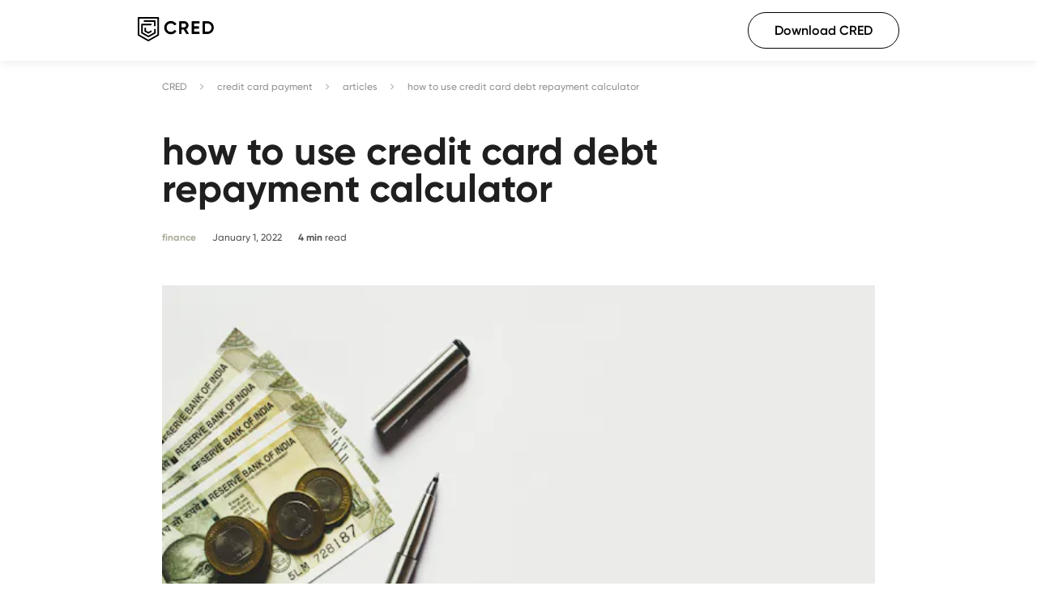

--- FILE ---
content_type: text/html; charset=utf-8
request_url: https://cred.club/credit-card-bill-payment-online/articles/how-to-use-credit-card-debt-repayment-calculator
body_size: 16530
content:
<!DOCTYPE html><html lang="en"><head><script>(function(w,d,s,l,i){w[l]=w[l]||[];w[l].push({'gtm.start':
      new Date().getTime(),event:'gtm.js'});var f=d.getElementsByTagName(s)[0],
      j=d.createElement(s),dl=l!='dataLayer'?'&l='+l:'';j.async=true;j.src=
      'https://www.googletagmanager.com/gtm.js?id='+i+dl;f.parentNode.insertBefore(j,f);
      })(window,document,'script','dataLayer','GTM-K39WXPP');</script><script>
      (function(c,a){if(!a.__SV){var b=window;try{var d,m,j,k=b.location,f=k.hash;d=function(a,b){return(m=a.match(RegExp(b+"=([^&]*)")))?m[1]:null};f&&d(f,"state")&&(j=JSON.parse(decodeURIComponent(d(f,"state"))),"mpeditor"===j.action&&(b.sessionStorage.setItem("_mpcehash",f),history.replaceState(j.desiredHash||"",c.title,k.pathname+k.search)))}catch(n){}var l,h;window.mixpanel=a;a._i=[];a.init=function(b,d,g){function c(b,i){var a=i.split(".");2==a.length&&(b=b[a[0]],i=a[1]);b[i]=function(){b.push([i].concat(Array.prototype.slice.call(arguments,
        0)))}}var e=a;"undefined"!==typeof g?e=a[g]=[]:g="mixpanel";e.people=e.people||[];e.toString=function(b){var a="mixpanel";"mixpanel"!==g&&(a+="."+g);b||(a+=" (stub)");return a};e.people.toString=function(){return e.toString(1)+".people (stub)"};l="disable time_event track track_pageview track_links track_forms track_with_groups add_group set_group remove_group register register_once alias unregister identify name_tag set_config reset opt_in_tracking opt_out_tracking has_opted_in_tracking has_opted_out_tracking clear_opt_in_out_tracking people.set people.set_once people.unset people.increment people.append people.union people.track_charge people.clear_charges people.delete_user people.remove".split(" ");
        for(h=0;h<l.length;h++)c(e,l[h]);var f="set set_once union unset remove delete".split(" ");e.get_group=function(){function a(c){b[c]=function(){call2_args=arguments;call2=[c].concat(Array.prototype.slice.call(call2_args,0));e.push([d,call2])}}for(var b={},d=["get_group"].concat(Array.prototype.slice.call(arguments,0)),c=0;c<f.length;c++)a(f[c]);return b};a._i.push([b,d,g])};a.__SV=1.2;b=c.createElement("script");b.type="text/javascript";b.async=!0;b.src="undefined"!==typeof MIXPANEL_CUSTOM_LIB_URL?
        MIXPANEL_CUSTOM_LIB_URL:"file:"===c.location.protocol&&"//cdn.mxpnl.com/libs/mixpanel-2-latest.min.js".match('/^///')?"https://cdn.mxpnl.com/libs/mixpanel-2-latest.min.js":"//cdn.mxpnl.com/libs/mixpanel-2-latest.min.js";d=c.getElementsByTagName("script")[0];d.parentNode.insertBefore(b,d)}})(document,window.mixpanel||[]);
        mixpanel.init("7f21b0f2fb608279feacb54986fd1354");
        mixpanel.track("page_view", {"path": window.location.pathname, "source": new URLSearchParams(window.location.search).get('source') ?? ''});
        window.addEventListener("load", function(){
            var totalFolds = Math.floor(document.body.clientHeight/window.innerHeight);
            var maxFold = 1;
            // console.log("content height",document.body.clientHeight,"total Folds", totalFolds);
            var scrollHandler = function(){
                var fold = Math.floor(window.scrollY/window.innerHeight) + 1;
                if(fold > maxFold){
                    // console.log(fold);
                    mixpanel.track("page_scrolled", {"path": window.location.pathname, "fold": fold, "total_folds": totalFolds})
                    maxFold = fold
                }
                if(fold == totalFolds){
                    document.removeEventListener("scroll", scrollHandler)
                }
            }
            document.addEventListener("scroll", scrollHandler)
        }, false)
        </script><script>(function(sa,fbc){function load(f,c){var a=document.createElement('script');
      a.async=1;a.src=f;var s=document.getElementsByTagName('script')[0];
      s.parentNode.insertBefore(a,s);}load(sa);
      window.addEventListener('load',function(){firebase.initializeApp(fbc).performance()});
      })('https://www.gstatic.com/firebasejs/8.9.1/firebase-performance-standalone.js', {"apiKey":"AIzaSyDQUnXd3rKMz52M6Pkc_4Ak83HNYRlnOXU","authDomain":"webserverprod.firebaseapp.com","databaseURL":"https://webserverprod.firebaseio.com","projectId":"webserverprod","storageBucket":"webserverprod.appspot.com","messagingSenderId":"254853244347","appId":"1:254853244347:web:9f52689aaa9579ed81909e","measurementId":"G-QL7LBVGZF3"});</script><script async="" src="https://www.google.com/recaptcha/api.js?render=6LcwXdAZAAAAABZIq76C7aC8s3IZ7pX_9hwEBse4"></script><meta charSet="utf-8"/><meta name="viewport" content="width=device-width, initial-scale=1.0, minimum-scale=1.0, maximum-scale=1.0"/><meta name="theme-color" content="#1a1b1d"/><meta property="og:type" content="website"/><meta name="twitter:card" content="summary_large_image"/><meta name="twitter:site" content="@CRED_club"/><link rel="shortcut icon" type="image/png" href="https://cred.club/assets/icons/logo.png"/><link rel="canonical" href="https://cred.club/credit-card-bill-payment-online/articles/how-to-use-credit-card-debt-repayment-calculator"/><title>Repayment Credit Card Calculator | Credit Card Repayment Calculator - CRED</title><meta name="description" content="Easy credit card repayment calculator by CRED. Use CRED to make timely repayment of credit card dues. Find how credit card repayment calculator helps make payments easy and live debt free."/><meta property="og:title" content="Repayment Credit Card Calculator | Credit Card Repayment Calculator - CRED"/><meta property="og:description" content="Easy credit card repayment calculator by CRED. Use CRED to make timely repayment of credit card dues. Find how credit card repayment calculator helps make payments easy and live debt free."/><meta property="og:image"/><meta name="twitter:title" content="Repayment Credit Card Calculator | Credit Card Repayment Calculator - CRED"/><meta name="twitter:description" content="Easy credit card repayment calculator by CRED. Use CRED to make timely repayment of credit card dues. Find how credit card repayment calculator helps make payments easy and live debt free."/><meta name="twitter:image"/><meta name="robots" content="max-image-preview:large"/><script type="application/ld+json">{"@context":"https://schema.org","@type":"NewsArticle","mainEntityOfPage":{"@type":"WebPage","@id":"https://cred.club/articles/how-to-use-credit-card-debt-repayment-calculator"},"headline":"how to use credit card debt repayment calculator","inLanguage":"en","datePublished":"2022-01-01","dateModified":"2022-01-01","description":"Easy credit card repayment calculator by CRED. Use CRED to make timely repayment of credit card dues. Find how credit card repayment calculator helps make payments easy and live debt free.","thumbnailUrl":"https://images.prismic.io/cred/beb6122c-acb4-47ab-a1e2-841864ad8c2e_rupixen-com-pbgYcq3_Zx0-unsplash-scaled.jpg?auto=compress,format&rect=0,0,2560,1705&w=620&h=413","author":{"@type":"Person","name":"CRED"},"publisher":{"@type":"Organization","name":"CRED","url":"https://cred.club","logo":{"@type":"ImageObject","url":"https://web-images.credcdn.in/_next/assets/icons/cred-logo-seo.png","width":600,"height":60}},"image":{"@type":"ImageObject","url":"https://images.prismic.io/cred/beb6122c-acb4-47ab-a1e2-841864ad8c2e_rupixen-com-pbgYcq3_Zx0-unsplash-scaled.jpg?auto=compress,format&rect=0,0,2560,1705&w=620&h=413","width":1280,"height":720}}</script><script type="application/ld+json">{"@context":"https://schema.org","@type":"BreadcrumbList","itemListElement":[{"@type":"ListItem","position":1,"item":"https://cred.club/credit-card-bill-payment-online","name":"credit card payment"},{"@type":"ListItem","position":2,"item":"https://cred.club/credit-card-bill-payment-online/articles","name":"articles"},{"@type":"ListItem","position":3,"item":"","name":"how to use credit card debt repayment calculator"}]}</script><meta name="next-head-count" content="19"/><noscript data-n-css=""></noscript><link rel="preload" href="https://web-assets.cred.club/_next/static/chunks/webpack-50bee04d1dc61f8adf5b.js" as="script"/><link rel="preload" href="https://web-assets.cred.club/_next/static/chunks/framework.a81ea598d7fae17b1ab2.js" as="script"/><link rel="preload" href="https://web-assets.cred.club/_next/static/chunks/commons.78a2fc139a14f3574ba9.js" as="script"/><link rel="preload" href="https://web-assets.cred.club/_next/static/chunks/1985943cd705bbebff1929ea1b9c98c204902bef.0185d2ceee69471c0d26.js" as="script"/><link rel="preload" href="https://web-assets.cred.club/_next/static/chunks/main-90897c5783c762527df6.js" as="script"/><link rel="preload" href="https://web-assets.cred.club/_next/static/chunks/6ee89163358e2d786ea59ec5539fd1e2ebfa4764.103263277b00c0bc200b.js" as="script"/><link rel="preload" href="https://web-assets.cred.club/_next/static/chunks/pages/_app-50c9ee085845947fadd1.js" as="script"/><link rel="preload" href="https://web-assets.cred.club/_next/static/chunks/bea0a66f1f6c0f6ce06452637f938f621d47643c.dff09cef601756222fca.js" as="script"/><link rel="preload" href="https://web-assets.cred.club/_next/static/chunks/cdb5e041bade25d41767d50a4a3ed68bf119aa27.5ad8b011f97fdaff24fe.js" as="script"/><link rel="preload" href="https://web-assets.cred.club/_next/static/chunks/359b819b8cbdada77d83451fd0c56e472a4cb119.6d43933c718864b79ae4.js" as="script"/><link rel="preload" href="https://web-assets.cred.club/_next/static/chunks/pages/%5Barticle-category%5D/articles/%5Bslug%5D-4457bf6b60513551fbc2.js" as="script"/><style data-styled="" data-styled-version="5.3.5">@font-face{font-family:'gilroy-blackitalic';src:url('https://web-assets.cred.club/_next/assets/fonts/Gilroy-BlackItalic.woff') format('woff'),url('https://web-assets.cred.club/_next/assets/fonts/Gilroy-BlackItalic.woff2') format('woff2');font-weight:normal;font-style:normal;}/*!sc*/
@font-face{font-family:'gilroy-extrabold';src:url('https://web-assets.cred.club/_next/assets/fonts/Gilroy-ExtraBold.woff') format('woff'),url('https://web-assets.cred.club/_next/assets/fonts/Gilroy-ExtraBold.woff2') format('woff2');font-weight:normal;font-style:normal;}/*!sc*/
@font-face{font-family:'gilroy-bold';src:url('https://web-assets.cred.club/_next/assets/fonts/Gilroy-Bold.woff') format('woff'),url('https://web-assets.cred.club/_next/assets/fonts/Gilroy-Bold.woff2') format('woff2');font-weight:normal;font-style:normal;}/*!sc*/
@font-face{font-family:'gilroy-semibold';src:url('https://web-assets.cred.club/_next/assets/fonts/Gilroy-SemiBold.woff') format('woff'),url('https://web-assets.cred.club/_next/assets/fonts/Gilroy-SemiBold.woff2') format('woff2');font-weight:normal;font-style:normal;}/*!sc*/
@font-face{font-family:'gilroy-medium';src:url('https://web-assets.cred.club/_next/assets/fonts/Gilroy-Medium.woff') format('woff'),url('https://web-assets.cred.club/_next/assets/fonts/Gilroy-Medium.woff2') format('woff2');font-weight:normal;font-style:normal;}/*!sc*/
@font-face{font-family:'gilroy-regular';src:url('https://web-assets.cred.club/_next/assets/fonts/Gilroy-Regular.woff') format('woff'),url('https://web-assets.cred.club/_next/assets/fonts/Gilroy-Regular.woff2') format('woff2');font-weight:normal;font-style:normal;}/*!sc*/
@font-face{font-family:'gilroy-thin';src:url('https://web-assets.cred.club/_next/assets/fonts/Gilroy-Thin.woff') format('woff'),url('https://web-assets.cred.club/_next/assets/fonts/Gilroy-Thin.woff2') format('woff2');font-weight:normal;font-style:normal;}/*!sc*/
@font-face{font-family:'cirka-light';src:url('https://web-assets.cred.club/_next/assets/fonts/PPCirka-Light.woff') format('woff'),url('https://web-assets.cred.club/_next/assets/fonts/PPCirka-Light.woff2') format('woff2');font-weight:normal;font-style:normal;}/*!sc*/
@font-face{font-family:'cirka-regular';src:url('https://web-assets.cred.club/_next/assets/fonts/PPCirka-Regular.woff') format('woff'),url('https://web-assets.cred.club/_next/assets/fonts/PPCirka-Regular.woff2') format('woff2');font-weight:normal;font-style:normal;}/*!sc*/
@font-face{font-family:'cirka-medium';src:url('https://web-assets.cred.club/_next/assets/fonts/PPCirka-Medium.woff') format('woff'),url('https://web-assets.cred.club/_next/assets/fonts/PPCirka-Medium.woff2') format('woff2');font-weight:normal;font-style:normal;}/*!sc*/
@font-face{font-family:'cirka-semibold';src:url('https://web-assets.cred.club/_next/assets/fonts/PPCirka-Semibold.woff') format('woff'),url('https://web-assets.cred.club/_next/assets/fonts/PPCirka-Semibold.woff2') format('woff2');font-weight:normal;font-style:normal;}/*!sc*/
@font-face{font-family:'cirka-bold';src:url('https://web-assets.cred.club/_next/assets/fonts/PPCirka-Bold.woff') format('woff'),url('https://web-assets.cred.club/_next/assets/fonts/PPCirka-Bold.woff2') format('woff2');font-weight:normal;font-style:normal;}/*!sc*/
data-styled.g1[id="sc-global-cGPSdu1"]{content:"sc-global-cGPSdu1,"}/*!sc*/
*{-webkit-box-sizing:border-box;-moz-box-sizing:border-box;-ms-box-sizing:border-box;-o-box-sizing:border-box;box-sizing:border-box;}/*!sc*/
h1,h2,h3,h4,h5,h6,hr,p,blockquote,dl,dt,dd,ul,ol,li,pre,fieldset,legend,button,input,textarea,th,td{margin:0;padding:0;}/*!sc*/
body{font-family:'gilroy-regular';font-variant-ligatures:none;min-height:100vh;color:#000;margin:0;padding:0;padding-top:constant(safe-area-inset-top);padding-top:env(safe-area-inset-top);overflow-x:hidden;}/*!sc*/
#app{position:relative;}/*!sc*/
ul,ol{list-style:none;}/*!sc*/
a{-webkit-text-decoration:none;text-decoration:none;outline:0;}/*!sc*/
a:active,a:focus{outline:0;outline-style:none;-moz-outline-style:none;}/*!sc*/
input{-webkit-appearance:none;border:0;outline:0;background:transparent;color:inherit;}/*!sc*/
::-webkit-input-placeholder{color:inherit;opacity:0.4;}/*!sc*/
::-webkit-input-placeholder{color:inherit;opacity:0.4;}/*!sc*/
::-moz-placeholder{color:inherit;opacity:0.4;}/*!sc*/
:-ms-input-placeholder{color:inherit;opacity:0.4;}/*!sc*/
::placeholder{color:inherit;opacity:0.4;}/*!sc*/
::-webkit-media-controls-panel{display:none !important;-webkit-appearance:none;}/*!sc*/
::--webkit-media-controls-play-button{display:none !important;-webkit-appearance:none;}/*!sc*/
::-webkit-media-controls-start-playback-button{display:none !important;-webkit-appearance:none;}/*!sc*/
.grecaptcha-badge{visibility:hidden;}/*!sc*/
data-styled.g2[id="sc-global-bWcOGk1"]{content:"sc-global-bWcOGk1,"}/*!sc*/
.QABdg{background-color:#242424;color:#fff;padding:100px 200px;}/*!sc*/
@media screen and (max-width:480px){.QABdg{padding:30px;}}/*!sc*/
@media screen and (min-width:481px) and (max-width:1279px){.QABdg{padding:30px 60px;}}/*!sc*/
data-styled.g117[id="sc-132u5v8-0"]{content:"QABdg,"}/*!sc*/
.kWzWrs{word-break:break-word;}/*!sc*/
.kWzWrs span{font-family:'gilroy-bold';font-size:12px;opacity:0.6;}/*!sc*/
data-styled.g120[id="sc-132u5v8-3"]{content:"kWzWrs,"}/*!sc*/
.cqvDjv{font-family:'gilroy-regular';font-size:18px;-webkit-letter-spacing:0.75px;-moz-letter-spacing:0.75px;-ms-letter-spacing:0.75px;letter-spacing:0.75px;line-height:34px;color:#fff;margin-bottom:20px;opacity:0.7;padding:0 12px;border-right:1px solid #f6f6f6;}/*!sc*/
.cqvDjv:first-child{font-family:'gilroy-bold';padding:0;border-right:none;}/*!sc*/
.cqvDjv:last-child{border-right:none;}/*!sc*/
@media screen and (max-width:1280px){.cqvDjv{font-size:12px;-webkit-letter-spacing:0.5px;-moz-letter-spacing:0.5px;-ms-letter-spacing:0.5px;letter-spacing:0.5px;line-height:23px;}}/*!sc*/
data-styled.g121[id="sc-132u5v8-4"]{content:"cqvDjv,"}/*!sc*/
.bkFedr{font-family:'gilroy-bold';font-size:18px;-webkit-letter-spacing:0.75px;-moz-letter-spacing:0.75px;-ms-letter-spacing:0.75px;letter-spacing:0.75px;line-height:22px;margin-bottom:24px;opacity:0.9;}/*!sc*/
@media screen and (max-width:1279px){.bkFedr{font-size:12px;line-height:22px;-webkit-letter-spacing:0.5px;-moz-letter-spacing:0.5px;-ms-letter-spacing:0.5px;letter-spacing:0.5px;margin-bottom:16px;}}/*!sc*/
data-styled.g122[id="sc-132u5v8-5"]{content:"bkFedr,"}/*!sc*/
.hTFYcX{font-family:'gilroy-regular';font-size:18px;-webkit-letter-spacing:0.75px;-moz-letter-spacing:0.75px;-ms-letter-spacing:0.75px;letter-spacing:0.75px;line-height:33px;margin-bottom:75px;opacity:0.7;}/*!sc*/
@media screen and (max-width:1279px){.hTFYcX{font-size:12px;line-height:22px;-webkit-letter-spacing:0.5px;-moz-letter-spacing:0.5px;-ms-letter-spacing:0.5px;letter-spacing:0.5px;margin-bottom:50px;}}/*!sc*/
data-styled.g123[id="sc-132u5v8-6"]{content:"hTFYcX,"}/*!sc*/
.bxvyua{background-color:#161517;color:#fff;z-index:20;overflow:hidden;}/*!sc*/
@media screen and (max-width:767px){.bxvyua{display:block;}}/*!sc*/
data-styled.g125[id="sc-132u5v8-8"]{content:"bxvyua,"}/*!sc*/
.gsKKkv{padding:100px 200px;display:grid;grid-template-columns:1fr 1fr;grid-row-gap:70px;}/*!sc*/
@media screen and (max-width:767px){.gsKKkv{padding:70px 30px;display:block;}}/*!sc*/
@media only screen and (min-width:481px) and (max-width:1279px){.gsKKkv{padding:100px 60px;}}/*!sc*/
data-styled.g126[id="sc-132u5v8-9"]{content:"gsKKkv,"}/*!sc*/
.kdQCdp{display:-webkit-box;display:-webkit-flex;display:-ms-flexbox;display:flex;-webkit-flex-direction:column;-ms-flex-direction:column;flex-direction:column;}/*!sc*/
@media screen and (max-width:1919px){.kdQCdp{margin-right:50px;}}/*!sc*/
data-styled.g127[id="sc-132u5v8-10"]{content:"kdQCdp,"}/*!sc*/
.ihCLhs{display:grid;grid-template-columns:1fr 1fr;grid-column-gap:150px;}/*!sc*/
@media screen and (max-width:480px){.ihCLhs{grid-template-columns:1fr;}}/*!sc*/
data-styled.g128[id="sc-132u5v8-11"]{content:"ihCLhs,"}/*!sc*/
.gRnkiE{margin-bottom:30px;}/*!sc*/
@media screen and (max-width:480px){.gRnkiE{margin-bottom:5px;border-top:0.5px solid #ffffff;padding-top:15px;}.gRnkiE:last-child{border-bottom:0.5px solid #ffffff;padding-bottom:5px;}}/*!sc*/
data-styled.g129[id="sc-132u5v8-12"]{content:"gRnkiE,"}/*!sc*/
.MogqY{display:-webkit-box;display:-webkit-flex;display:-ms-flexbox;display:flex;-webkit-box-pack:justify;-webkit-justify-content:space-between;-ms-flex-pack:justify;justify-content:space-between;opacity:0.4;}/*!sc*/
@media screen and (max-width:1279px){.MogqY{font-size:12px;margin-top:30px;margin-bottom:30px;-webkit-flex-direction:column;-ms-flex-direction:column;flex-direction:column;-webkit-box-pack:unset;-webkit-justify-content:unset;-ms-flex-pack:unset;justify-content:unset;}.MogqY > p{padding-bottom:16px;}}/*!sc*/
data-styled.g130[id="sc-132u5v8-13"]{content:"MogqY,"}/*!sc*/
.fcReWm{font-size:21px;}/*!sc*/
data-styled.g131[id="sc-132u5v8-14"]{content:"fcReWm,"}/*!sc*/
.cAIwMN{max-width:500px;}/*!sc*/
data-styled.g132[id="sc-132u5v8-15"]{content:"cAIwMN,"}/*!sc*/
@media screen and (max-width:480px){.ziRtB{display:block;}}/*!sc*/
@media screen and (max-width:480px){.sFMLa{display:none;}}/*!sc*/
data-styled.g133[id="sc-132u5v8-16"]{content:"ziRtB,sFMLa,"}/*!sc*/
.jJsnXv{line-height:32px;margin-bottom:20px;display:-webkit-box;display:-webkit-flex;display:-ms-flexbox;display:flex;-webkit-box-pack:justify;-webkit-justify-content:space-between;-ms-flex-pack:justify;justify-content:space-between;}/*!sc*/
data-styled.g134[id="sc-132u5v8-17"]{content:"jJsnXv,"}/*!sc*/
.dBWdLH{color:inherit;font-family:'gilroy-regular';font-size:18px;-webkit-letter-spacing:0.75px;-moz-letter-spacing:0.75px;-ms-letter-spacing:0.75px;letter-spacing:0.75px;line-height:33px;margin-bottom:10px;display:block;opacity:0.7;}/*!sc*/
@media screen and (max-width:480px){.dBWdLH{padding-left:15px;}}/*!sc*/
@media screen and (max-width:1279px){.dBWdLH{font-size:12px;line-height:22px;-webkit-letter-spacing:0.5px;-moz-letter-spacing:0.5px;-ms-letter-spacing:0.5px;letter-spacing:0.5px;margin-bottom:10px;}}/*!sc*/
data-styled.g135[id="sc-132u5v8-18"]{content:"dBWdLH,"}/*!sc*/
.kzBPGX{margin-top:100px;margin-bottom:40px;width:405px;}/*!sc*/
@media screen and (max-width:480px){.kzBPGX{margin-top:50px;margin-bottom:20px;width:250px;}}/*!sc*/
@media screen and (min-width:481px) and (max-width:1279px){.kzBPGX{margin-top:70px;margin-bottom:25px;width:290px;}}/*!sc*/
data-styled.g136[id="sc-132u5v8-19"]{content:"kzBPGX,"}/*!sc*/
.jFxLHt{width:168px;}/*!sc*/
@media screen and (max-width:480px){.jFxLHt{width:70px;}}/*!sc*/
data-styled.g137[id="sc-132u5v8-20"]{content:"jFxLHt,"}/*!sc*/
.geRkFh{font-family:'gilroy-regular';font-size:18px;-webkit-letter-spacing:0.75px;-moz-letter-spacing:0.75px;-ms-letter-spacing:0.75px;letter-spacing:0.75px;line-height:34px;color:#fff;margin-bottom:20px;opacity:0.7;padding:0 15px;border-right:1px solid #f6f6f6;}/*!sc*/
.geRkFh:first-child{padding:0;padding-right:15px;}/*!sc*/
.geRkFh:last-child{border-right:none;}/*!sc*/
@media screen and (max-width:1279px){.geRkFh{font-size:12px;-webkit-letter-spacing:0.5px;-moz-letter-spacing:0.5px;-ms-letter-spacing:0.5px;letter-spacing:0.5px;line-height:23px;}}/*!sc*/
data-styled.g138[id="sc-132u5v8-21"]{content:"geRkFh,"}/*!sc*/
.ePqzpA{width:12px;-webkit-transform:rotate(45deg);-ms-transform:rotate(45deg);transform:rotate(45deg);-webkit-transition:0.3s ease-in-out;transition:0.3s ease-in-out;}/*!sc*/
@media screen and (min-width:481px){.ePqzpA{display:none;}}/*!sc*/
.AiInd{width:12px;-webkit-transform:rotate(0deg);-ms-transform:rotate(0deg);transform:rotate(0deg);-webkit-transition:0.3s ease-in-out;transition:0.3s ease-in-out;}/*!sc*/
@media screen and (min-width:481px){.AiInd{display:none;}}/*!sc*/
data-styled.g139[id="sc-132u5v8-22"]{content:"ePqzpA,AiInd,"}/*!sc*/
.hBUjKF{-webkit-align-self:baseline;-ms-flex-item-align:baseline;align-self:baseline;}/*!sc*/
data-styled.g140[id="sc-132u5v8-23"]{content:"hBUjKF,"}/*!sc*/
.GASOy{-webkit-align-self:baseline;-ms-flex-item-align:baseline;align-self:baseline;}/*!sc*/
data-styled.g141[id="sc-132u5v8-24"]{content:"GASOy,"}/*!sc*/
.iNapQl{margin-bottom:70px;font-family:gilroy-regular;font-size:17px;line-height:26px;-webkit-letter-spacing:0.65px;-moz-letter-spacing:0.65px;-ms-letter-spacing:0.65px;letter-spacing:0.65px;color:#000;opacity:1;}/*!sc*/
.iNapQl ul{list-style:disc;margin:16px 0px;padding-left:40px;}/*!sc*/
.iNapQl li{margin-bottom:10px;}/*!sc*/
.iNapQl ol{list-style:decimal;margin:16px 0px;padding-left:40px;}/*!sc*/
.iNapQl h2{font-family:gilroy-bold;font-size:26px;-webkit-letter-spacing:0.5px;-moz-letter-spacing:0.5px;-ms-letter-spacing:0.5px;letter-spacing:0.5px;margin-bottom:35px;font-weight:normal;line-height:33px;}/*!sc*/
.iNapQl h3{font-family:gilroy-semibold;font-size:20px;-webkit-letter-spacing:0.5px;-moz-letter-spacing:0.5px;-ms-letter-spacing:0.5px;letter-spacing:0.5px;margin-bottom:15px;font-weight:normal;margin-top:35px;}/*!sc*/
.iNapQl h4{font-family:gilroy-semibold;font-size:18px;-webkit-letter-spacing:0.5px;-moz-letter-spacing:0.5px;-ms-letter-spacing:0.5px;letter-spacing:0.5px;margin-bottom:10px;font-weight:normal;margin-top:25px;}/*!sc*/
.iNapQl p{margin-bottom:25px;}/*!sc*/
.iNapQl p strong{font-family:gilroy-semibold;}/*!sc*/
.iNapQl a{color:#5b56f3;font-weight:400;-webkit-text-decoration:none;text-decoration:none;outline:0;word-break:break-all;}/*!sc*/
.iNapQl a:active,.iNapQl a:focus{outline:0;border:none;outline-style:none;-moz-outline-style:none;}/*!sc*/
data-styled.g151[id="sc-2zguln-0"]{content:"iNapQl,"}/*!sc*/
.iPCHET{margin-top:20px;display:-webkit-box;display:-webkit-flex;display:-ms-flexbox;display:flex;-webkit-align-items:center;-webkit-box-align:center;-ms-flex-align:center;align-items:center;}/*!sc*/
@media screen and (max-width:480px){.iPCHET{-webkit-box-pack:justify;-webkit-justify-content:space-between;-ms-flex-pack:justify;justify-content:space-between;}}/*!sc*/
data-styled.g161[id="sc-a5c7sb-0"]{content:"iPCHET,"}/*!sc*/
.bJzBkd{font-family:'gilroy-medium';font-size:12px;color:#616161;-webkit-letter-spacing:0px;-moz-letter-spacing:0px;-ms-letter-spacing:0px;letter-spacing:0px;opacity:0.7;}/*!sc*/
@media screen and (max-width:480px){.bJzBkd{white-space:nowrap;overflow:hidden;text-overflow:ellipsis;}}/*!sc*/
data-styled.g162[id="sc-a5c7sb-1"]{content:"bJzBkd,"}/*!sc*/
.kPgQH{font-family:'gilroy-medium';font-size:12px;color:#616161;-webkit-letter-spacing:0px;-moz-letter-spacing:0px;-ms-letter-spacing:0px;letter-spacing:0px;opacity:0.7;}/*!sc*/
data-styled.g163[id="sc-a5c7sb-2"]{content:"kPgQH,"}/*!sc*/
.cCDFTL{font-family:'gilroy-medium';font-size:12px;color:#616161;-webkit-letter-spacing:0px;-moz-letter-spacing:0px;-ms-letter-spacing:0px;letter-spacing:0px;opacity:0.7;white-space:nowrap;overflow:hidden;text-overflow:ellipsis;}/*!sc*/
@media screen and (max-width:480px){.cCDFTL{max-width:70px;}}/*!sc*/
data-styled.g164[id="sc-a5c7sb-3"]{content:"cCDFTL,"}/*!sc*/
@media screen and (max-width:480px){.dYqdfR{width:17px;}}/*!sc*/
data-styled.g168[id="sc-a5c7sb-7"]{content:"dYqdfR,"}/*!sc*/
.jmgkLh{position:fixed;top:0;width:100%;z-index:1000;background:#fff;box-shadow:0 0 15px 0 rgba(0,0,0,0.1);height:75px;}/*!sc*/
data-styled.g251[id="sc-dzwxn5-0"]{content:"jmgkLh,"}/*!sc*/
.EeNHP{margin:auto;padding:0 30px;max-width:1000px;height:75px;display:-webkit-box;display:-webkit-flex;display:-ms-flexbox;display:flex;-webkit-box-pack:justify;-webkit-justify-content:space-between;-ms-flex-pack:justify;justify-content:space-between;-webkit-align-items:center;-webkit-box-align:center;-ms-flex-align:center;align-items:center;}/*!sc*/
data-styled.g252[id="sc-dzwxn5-1"]{content:"EeNHP,"}/*!sc*/
.hRXltq{border:1px solid #000000;border-radius:32px;text-align:center;color:#000000;font-size:16px;font-family:'gilroy-semibold';cursor:pointer;padding:12px 32px;outline:none;}/*!sc*/
@media screen and (max-width:480px){.hRXltq{font-size:12px;padding:12px 18px;}}/*!sc*/
data-styled.g255[id="sc-dzwxn5-4"]{content:"hRXltq,"}/*!sc*/
.gAkWng{font-family:'gilroy-bold';font-size:48px;color:#1f1f1f;-webkit-letter-spacing:0px;-moz-letter-spacing:0px;-ms-letter-spacing:0px;letter-spacing:0px;font-weight:normal;line-height:46.8px;margin-top:50px;max-width:80%;}/*!sc*/
@media screen and (max-width:480px){.gAkWng{font-size:34px;margin-top:30px;line-height:34px;max-width:85%;-webkit-letter-spacing:-0.25px;-moz-letter-spacing:-0.25px;-ms-letter-spacing:-0.25px;letter-spacing:-0.25px;}}/*!sc*/
data-styled.g256[id="sc-by5fyd-0"]{content:"gAkWng,"}/*!sc*/
.jegaRI{margin-top:30px;margin-bottom:52px;display:-webkit-box;display:-webkit-flex;display:-ms-flexbox;display:flex;-webkit-align-items:center;-webkit-box-align:center;-ms-flex-align:center;align-items:center;font-size:12px;}/*!sc*/
@media screen and (max-width:480px){.jegaRI{margin-top:17px;}}/*!sc*/
@media screen and (max-width:1023px){.jegaRI{margin-bottom:0px;}}/*!sc*/
data-styled.g258[id="sc-by5fyd-2"]{content:"jegaRI,"}/*!sc*/
.eZiaNF{font-family:'gilroy-bold';color:#acab98;-webkit-letter-spacing:0px;-moz-letter-spacing:0px;-ms-letter-spacing:0px;letter-spacing:0px;margin-right:20px;}/*!sc*/
data-styled.g259[id="sc-by5fyd-3"]{content:"eZiaNF,"}/*!sc*/
.eePiak{opacity:0.78;font-family:'gilroy-medium';color:#1f1f1f;-webkit-letter-spacing:0px;-moz-letter-spacing:0px;-ms-letter-spacing:0px;letter-spacing:0px;margin-right:20px;}/*!sc*/
data-styled.g260[id="sc-by5fyd-4"]{content:"eePiak,"}/*!sc*/
.cUNerk{opacity:0.78;font-family:'gilroy-medium';color:#1f1f1f;-webkit-letter-spacing:0px;-moz-letter-spacing:0px;-ms-letter-spacing:0px;letter-spacing:0px;}/*!sc*/
.cUNerk span{font-family:'gilroy-bold';}/*!sc*/
data-styled.g261[id="sc-by5fyd-5"]{content:"cUNerk,"}/*!sc*/
.klOXae{margin:0px auto;max-width:680px;}/*!sc*/
data-styled.g267[id="sc-10c3ylf-0"]{content:"klOXae,"}/*!sc*/
.hOfSBq{margin-bottom:100px;}/*!sc*/
.hOfSBq img{max-width:100%;display:block;}/*!sc*/
data-styled.g268[id="sc-10c3ylf-1"]{content:"hOfSBq,"}/*!sc*/
.hVqjIk{display:block;width:30px;height:30px;margin-top:18px;}/*!sc*/
.hVqjIk img{width:inherit;}/*!sc*/
data-styled.g271[id="sc-3hr7gy-0"]{content:"hVqjIk,"}/*!sc*/
.jZXIrz{position:absolute;top:0;height:100%;}/*!sc*/
@media screen and (max-width:1023px){.jZXIrz{display:none;}}/*!sc*/
data-styled.g272[id="sc-1tp1bpj-0"]{content:"jZXIrz,"}/*!sc*/
.jxUDnS{position:-webkit-sticky;position:-webkit-sticky;position:sticky;top:125px;display:-webkit-box;display:-webkit-flex;display:-ms-flexbox;display:flex;-webkit-flex-direction:column;-ms-flex-direction:column;flex-direction:column;-webkit-align-items:center;-webkit-box-align:center;-ms-flex-align:center;align-items:center;opacity:0.7;}/*!sc*/
data-styled.g273[id="sc-1tp1bpj-1"]{content:"jxUDnS,"}/*!sc*/
.hJlLCv{font-family:'gilroy-bold';font-size:14px;-webkit-letter-spacing:-0.1px;-moz-letter-spacing:-0.1px;-ms-letter-spacing:-0.1px;letter-spacing:-0.1px;margin-bottom:32px;}/*!sc*/
data-styled.g274[id="sc-1tp1bpj-2"]{content:"hJlLCv,"}/*!sc*/
.klLRho{margin-bottom:45px;}/*!sc*/
data-styled.g275[id="sc-3k62xl-0"]{content:"klLRho,"}/*!sc*/
.dYAptY{font-family:'gilroy-bold';font-size:18px;color:#11141c;-webkit-letter-spacing:0.25px;-moz-letter-spacing:0.25px;-ms-letter-spacing:0.25px;letter-spacing:0.25px;margin-bottom:20px;}/*!sc*/
data-styled.g276[id="sc-3k62xl-1"]{content:"dYAptY,"}/*!sc*/
.faGUbO{width:100%;height:2px;margin-bottom:50px;background:#494848;background:-moz-linear-gradient(left,#494848 0%,#494848 18%,#ded7d7 18%);background:-webkit-linear-gradient(left,#494848 0%,#494848 18%,#ded7d7 18%);background:linear-gradient(to right,#494848 0%,#494848 18%,#ded7d7 18%);}/*!sc*/
data-styled.g277[id="sc-3k62xl-2"]{content:"faGUbO,"}/*!sc*/
.ieIRLN{display:-webkit-box;display:-webkit-flex;display:-ms-flexbox;display:flex;-webkit-align-items:flex-start;-webkit-box-align:flex-start;-ms-flex-align:flex-start;align-items:flex-start;-webkit-box-pack:justify;-webkit-justify-content:space-between;-ms-flex-pack:justify;justify-content:space-between;}/*!sc*/
@media screen and (max-width:480px){.ieIRLN{-webkit-flex-direction:column;-ms-flex-direction:column;flex-direction:column;}}/*!sc*/
@media only screen and (min-width:481px) and (max-width:1023px){.ieIRLN{-webkit-flex-wrap:wrap;-ms-flex-wrap:wrap;flex-wrap:wrap;}}/*!sc*/
data-styled.g278[id="sc-3k62xl-3"]{content:"ieIRLN,"}/*!sc*/
.bUxaXC{display:-webkit-box;display:-webkit-flex;display:-ms-flexbox;display:flex;-webkit-flex-direction:column;-ms-flex-direction:column;flex-direction:column;border-radius:5px;max-width:250px;}/*!sc*/
@media screen and (max-width:480px){.bUxaXC{margin-bottom:40px;width:100%;max-width:100%;}}/*!sc*/
.bUxaXC:last-child{margin-right:0px;}/*!sc*/
@media only screen and (min-width:1024px) and (max-width:1279px){.bUxaXC{max-width:200px;}}/*!sc*/
data-styled.g279[id="sc-3k62xl-4"]{content:"bUxaXC,"}/*!sc*/
.gUGIGG{width:250px;height:230px;background:#c1d2c9;border-radius:5px;overflow:hidden;background-image:url(https://images.prismic.io/cred/f472f099-df2f-4963-9486-dd194897a3a1_payment-4511130_1920-e1630911716198.jpg?auto=compress,format&rect=0,0,1279,844&w=620&h=409);background-size:cover;background-repeat:no-repeat;background-position:bottom right;}/*!sc*/
@media screen and (max-width:480px){.gUGIGG{width:100%;}}/*!sc*/
.bmeKst{width:250px;height:230px;background:#c1d2c9;border-radius:5px;overflow:hidden;background-image:url(https://images.prismic.io/cred/dfcf72d4-8f34-4ca2-9431-1543459fe4e5_photo-1459631836437-1c2824882e3f.jpg?auto=compress,format&rect=0,0,999,667&w=620&h=414);background-size:cover;background-repeat:no-repeat;background-position:bottom right;}/*!sc*/
@media screen and (max-width:480px){.bmeKst{width:100%;}}/*!sc*/
.enhmGu{width:250px;height:230px;background:#c1d2c9;border-radius:5px;overflow:hidden;background-image:url(https://images.prismic.io/cred/a03bc440-0412-4873-9f08-0ccf575e496e_jacob-schwartz-enVg_Vtsw1c-unsplash.jpg?auto=compress,format&rect=0,0,2048,1364&w=620&h=413);background-size:cover;background-repeat:no-repeat;background-position:bottom right;}/*!sc*/
@media screen and (max-width:480px){.enhmGu{width:100%;}}/*!sc*/
data-styled.g280[id="sc-3k62xl-5"]{content:"gUGIGG,bmeKst,enhmGu,"}/*!sc*/
.cjbjvk{font-family:'gilroy-bold';font-size:10px;color:#b09f5e;-webkit-letter-spacing:0.06px;-moz-letter-spacing:0.06px;-ms-letter-spacing:0.06px;letter-spacing:0.06px;margin-top:20px;}/*!sc*/
data-styled.g281[id="sc-3k62xl-6"]{content:"cjbjvk,"}/*!sc*/
.kGxbbs{font-family:'gilroy-semibold';font-size:19px;color:#11141c;-webkit-letter-spacing:0.04px;-moz-letter-spacing:0.04px;-ms-letter-spacing:0.04px;letter-spacing:0.04px;margin-top:8px;}/*!sc*/
data-styled.g282[id="sc-3k62xl-7"]{content:"kGxbbs,"}/*!sc*/
.dbtlVj{margin:0px auto;}/*!sc*/
data-styled.g357[id="sc-1e8elzd-0"]{content:"dbtlVj,"}/*!sc*/
.dotZws{min-height:100vh;}/*!sc*/
data-styled.g358[id="sc-1e8elzd-1"]{content:"dotZws,"}/*!sc*/
.fqjkjB{margin:0px auto;max-width:940px;padding:0px 30px;margin-top:100px;}/*!sc*/
data-styled.g359[id="sc-1e8elzd-2"]{content:"fqjkjB,"}/*!sc*/
.imTMDY{position:relative;margin-top:50px;}/*!sc*/
data-styled.g360[id="sc-1e8elzd-3"]{content:"imTMDY,"}/*!sc*/
.cYdkqw{display:none;}/*!sc*/
@media screen and (max-width:1023px){.cYdkqw{display:-webkit-box;display:-webkit-flex;display:-ms-flexbox;display:flex;margin-bottom:30px;margin-top:30px;}.cYdkqw a{margin-right:20px;margin-top:0px;opacity:0.7;}}/*!sc*/
data-styled.g361[id="sc-1e8elzd-4"]{content:"cYdkqw,"}/*!sc*/
.dWXhpF{margin-bottom:35px;}/*!sc*/
data-styled.g362[id="sc-1e8elzd-5"]{content:"dWXhpF,"}/*!sc*/
.gTLqyd{width:100%;display:block;}/*!sc*/
@media screen and (max-width:680px){.gTLqyd{width:100vw;margin:0 -30px;}}/*!sc*/
data-styled.g363[id="sc-1e8elzd-6"]{content:"gTLqyd,"}/*!sc*/
</style></head><body><noscript><iframe src="https://www.googletagmanager.com/ns.html?id=GTM-K39WXPP" height="0" width="0" style="display:none;visibility:hidden"></iframe></noscript><div id="__next"><div class="sc-1e8elzd-1 dotZws"><header class="sc-dzwxn5-0 jmgkLh"><div class="sc-dzwxn5-1 EeNHP"><a href="/" class="sc-dzwxn5-2 jOzSE"><svg xmlns="http://www.w3.org/2000/svg" viewBox="0 0 235 75" width="94" height="30"><path d="M32.811 75a2.34 2.34 0 0 1-1.167-.309L1.212 57.465C.462 57.04-.001 56.241 0 55.376V2.394A2.39 2.39 0 0 1 2.383 0h60.86a2.39 2.39 0 0 1 2.383 2.394v52.981c.001.865-.462 1.664-1.212 2.089L33.982 74.691c-.357.204-.76.31-1.171.309zM4.765 53.994l28.046 15.863L60.86 53.994V4.789H4.765v49.206zm28.032-2.744a2.42 2.42 0 0 1-1.186-.314L21.855 45.4c-.759-.43-1.229-1.238-1.231-2.115v-10.16h4.833v8.764l7.351 4.154 8.574-4.864 2.368 4.229-9.756 5.536a2.41 2.41 0 0 1-1.197.306zm.33 11.25a2.41 2.41 0 0 1-1.175-.307l-20.11-11.278a2.38 2.38 0 0 1-1.216-2.073V23.006c0-1.315 1.071-2.381 2.392-2.381h29.535v4.772H15.401V47.46l17.726 9.926 17.715-9.937V37.138h4.783v11.704a2.38 2.38 0 0 1-1.216 2.073l-20.11 11.278c-.358.201-.761.306-1.172.307zM55 28.125h-4.746V14.849H18.75V10h33.877C53.938 10 55 11.085 55 12.424v15.701zm47.344 25c-11.668 0-20.469-8.734-20.469-20.314S90.676 12.5 102.344 12.5c7.052 0 13.51 3.586 16.848 9.348l.183.314-6.137 3.563-.179-.337c-1.988-3.709-6.096-6.016-10.715-6.016-7.901 0-13.421 5.523-13.421 13.427s5.52 13.457 13.421 13.457c4.675 0 8.779-2.303 10.715-6.012l.176-.337 6.14 3.5-.183.318c-3.3 5.792-9.758 9.4-16.848 9.4z"></path><path d="M82.5 32.811c0-11.009 8.317-19.686 19.893-19.686 6.956 0 13.151 3.525 16.357 9.057l-5.433 3.144c-2.012-3.742-6.143-6.126-10.925-6.126-8.206 0-13.643 5.802-13.643 13.611s5.436 13.615 13.643 13.615c4.782 0 8.968-2.388 10.925-6.13l5.433 3.093c-3.151 5.536-9.345 9.112-16.357 9.112-11.575.015-19.893-8.666-19.893-19.689zm67.354 19.057l-7.999-13.844h-6.795v13.852h-6.935v-38.75h15.505c6.908.018 12.504 5.633 12.522 12.566-.058 4.858-2.937 9.235-7.366 11.198l8.714 14.964-7.646.015zM143.63 31.7c3.086 0 5.594-2.691 5.594-5.995 0-3.359-2.457-5.991-5.594-5.991h-8.57V31.7h8.57z"></path><path d="M142.486 37.98h-7.457v13.888h-6.279V13.75h15.324c3.274-.014 6.417 1.272 8.733 3.573a12.16 12.16 0 0 1 3.597 8.678c-.046 4.879-3.056 9.247-7.617 11.053l8.713 14.822h-6.905l-8.109-13.895zm-7.457-5.606h9.045c3.356 0 6.029-2.835 6.029-6.373 0-3.594-2.684-6.37-6.029-6.37h-9.041l-.004 12.743zm31.846 19.501v-38.75h23.481v6.698h-16.527v9.164h15.173v6.646h-15.173v9.541h16.796v6.702z"></path><path d="M190 45.882v5.993h-23.125V13.75h22.858v5.989h-16.601v9.914h15.235v5.93h-15.235v10.292zm10.625 5.993v-38.75h15.248c10.548 0 18.502 8.328 18.502 19.358 0 5.256-1.864 10.132-5.25 13.729a17.98 17.98 0 0 1-13.263 5.648l-15.237.015zm15.248-6.702c6.93 0 11.767-5.212 11.767-12.675s-4.837-12.675-11.767-12.675h-8.3v25.35h8.3z"></path><path d="M233.75 32.803c0 10.626-7.713 19.072-18.194 19.072h-14.931V13.75h14.935c10.481 0 18.19 8.39 18.19 19.053zm-6.024 0c0-7.571-4.941-13.077-12.166-13.077h-8.689V45.88h8.689c7.225.015 12.166-5.543 12.166-13.077z"></path></svg></a><div class="sc-dzwxn5-3 ggQNZt"><div class="sc-dzwxn5-4 hRXltq">Download CRED</div></div></div></header><div class="sc-1e8elzd-2 fqjkjB"><div class="sc-1e8elzd-0 dbtlVj"><div class="sc-a5c7sb-0 iPCHET"><a href="/" class="sc-a5c7sb-2 kPgQH">CRED</a><svg xmlns="http://www.w3.org/2000/svg" width="37" height="8" viewBox="0 0 5 8" class="sc-a5c7sb-7 dYqdfR"><path d="M4.186 3.727L1.005.612C.93.54.833.5.728.5S.525.54.45.612L.217.84c-.152.15-.152.392 0 .542L2.89 4 .214 6.617C.14 6.69.1 6.785.1 6.888s.04.2.114.27l.234.23c.074.072.172.112.277.112s.203-.04.277-.112L4.186 4.27C4.26 4.198 4.3 4.1 4.3 4s-.04-.2-.114-.272z" fill="#919191" fill-rule="nonzero" opacity=".7"></path></svg><a href="/credit-card-bill-payment-online" class="sc-a5c7sb-1 bJzBkd">credit card payment</a><svg xmlns="http://www.w3.org/2000/svg" width="37" height="8" viewBox="0 0 5 8" class="sc-a5c7sb-7 dYqdfR"><path d="M4.186 3.727L1.005.612C.93.54.833.5.728.5S.525.54.45.612L.217.84c-.152.15-.152.392 0 .542L2.89 4 .214 6.617C.14 6.69.1 6.785.1 6.888s.04.2.114.27l.234.23c.074.072.172.112.277.112s.203-.04.277-.112L4.186 4.27C4.26 4.198 4.3 4.1 4.3 4s-.04-.2-.114-.272z" fill="#919191" fill-rule="nonzero" opacity=".7"></path></svg><a href="/credit-card-bill-payment-online/articles" class="sc-a5c7sb-1 bJzBkd">articles</a><svg xmlns="http://www.w3.org/2000/svg" width="37" height="8" viewBox="0 0 5 8" class="sc-a5c7sb-7 dYqdfR"><path d="M4.186 3.727L1.005.612C.93.54.833.5.728.5S.525.54.45.612L.217.84c-.152.15-.152.392 0 .542L2.89 4 .214 6.617C.14 6.69.1 6.785.1 6.888s.04.2.114.27l.234.23c.074.072.172.112.277.112s.203-.04.277-.112L4.186 4.27C4.26 4.198 4.3 4.1 4.3 4s-.04-.2-.114-.272z" fill="#919191" fill-rule="nonzero" opacity=".7"></path></svg><div class="sc-a5c7sb-3 cCDFTL">how to use credit card debt repayment calculator</div></div><h1 class="sc-by5fyd-0 gAkWng">how to use credit card debt repayment calculator</h1><div class="sc-by5fyd-2 jegaRI"><div class="sc-by5fyd-3 eZiaNF">finance</div><div class="sc-by5fyd-4 eePiak">January 1, 2022</div><div class="sc-by5fyd-5 cUNerk"><span>4<!-- --> min</span> read</div></div></div><div class="sc-1e8elzd-4 cYdkqw"><a href="https://facebook.com/sharer/sharer.php?u=https%3A%2F%2Fcred.club%2Farticles%2Fhow-to-use-credit-card-debt-repayment-calculator" target="_blank" rel="nofollow noopener" class="sc-3hr7gy-0 hVqjIk"><img src="https://web-images.credcdn.in/_next/assets/images/calculators/share-fb.png" alt="share facebook"/></a><a href="https://twitter.com/intent/tweet/?text=&amp;url=https%3A%2F%2Fcred.club%2Farticles%2Fhow-to-use-credit-card-debt-repayment-calculator" target="_blank" rel="nofollow noopener" class="sc-3hr7gy-0 hVqjIk"><img src="https://web-images.credcdn.in/_next/assets/images/calculators/share-twitter.png" alt="share twitter"/></a><a href="https://www.linkedin.com/sharing/share-offsite/?url=https%3A%2F%2Fcred.club%2Farticles%2Fhow-to-use-credit-card-debt-repayment-calculator" target="_blank" rel="nofollow noopener" class="sc-3hr7gy-0 hVqjIk"><img src="https://web-images.credcdn.in/_next/assets/images/calculators/share-linkedin.png" alt="share linkedin"/></a><a href="whatsapp://send?text=%20https%3A%2F%2Fcred.club%2Farticles%2Fhow-to-use-credit-card-debt-repayment-calculator" target="_blank" rel="nofollow noopener" class="sc-3hr7gy-0 hVqjIk"><img src="https://web-images.credcdn.in/_next/assets/images/calculators/share-whatsapp.png" alt="share whatsapp"/></a></div><div class="sc-1e8elzd-5 dWXhpF"><img src="https://images.prismic.io/cred/beb6122c-acb4-47ab-a1e2-841864ad8c2e_rupixen-com-pbgYcq3_Zx0-unsplash-scaled.jpg?auto=compress,format&amp;rect=0,0,2560,1705&amp;w=620&amp;h=413" class="sc-1e8elzd-6 gTLqyd"/></div><div class="sc-1e8elzd-3 imTMDY"><div class="sc-1tp1bpj-0 jZXIrz"><div class="sc-1tp1bpj-1 jxUDnS"><div class="sc-1tp1bpj-2 hJlLCv">share</div><a href="https://facebook.com/sharer/sharer.php?u=https%3A%2F%2Fcred.club%2Farticles%2Fhow-to-use-credit-card-debt-repayment-calculator" target="_blank" rel="nofollow noopener" class="sc-3hr7gy-0 hVqjIk"><img src="https://web-images.credcdn.in/_next/assets/images/calculators/share-fb.png" alt="share facebook"/></a><a href="https://twitter.com/intent/tweet/?text=&amp;url=https%3A%2F%2Fcred.club%2Farticles%2Fhow-to-use-credit-card-debt-repayment-calculator" target="_blank" rel="nofollow noopener" class="sc-3hr7gy-0 hVqjIk"><img src="https://web-images.credcdn.in/_next/assets/images/calculators/share-twitter.png" alt="share twitter"/></a><a href="https://www.linkedin.com/sharing/share-offsite/?url=https%3A%2F%2Fcred.club%2Farticles%2Fhow-to-use-credit-card-debt-repayment-calculator" target="_blank" rel="nofollow noopener" class="sc-3hr7gy-0 hVqjIk"><img src="https://web-images.credcdn.in/_next/assets/images/calculators/share-linkedin.png" alt="share linkedin"/></a></div></div><div class="sc-10c3ylf-0 klOXae"><div class="sc-10c3ylf-1 hOfSBq"><div class="sc-2zguln-0 iNapQl"><p>credit cards make your life easier. whether it&#x27;s shopping, travel, or dining, it is a safe and easy alternative to making payments in cash. once you get your <a href="https://cred.club/credit-card-bill-payment-online"><a href="https://cred.club/credit-card-bill-payment-online">credit card</a> bill</a>, all you need to do is pay it off before the due date, and you&#x27;re fine.<br/>sounds simple, right? but at times, you might miss the date either because you haven&#x27;t keep a tab on your dues or due to an emergency, and you could not make the payment in time. there are some apps like CRED that send reminders to you on time so that you make your <a href="https://cred.club/credit-card-bill-payment-online">credit card bill payments</a> timely.<br/>let&#x27;s find out what happens when you pay your <a href="https://cred.club/credit-card-bill-payment-online/articles/how-to-manage-credit-card-debt">credit card debt</a> on time and when you don&#x27;t. you can understand how your debt keeps growing and how to prevent it.</p></div><div class="sc-2zguln-0 iNapQl"><h2>how are credit card outstanding dues calculated</h2><p>the most important thing you should keep in mind regarding credit cards is the credit-free period. it is calculated as 20 days from the day the bill or statement is issued by the concerned bank. if you don&#x27;t want to pay any interest, then you should settle your dues within those 20 days. <br/>however, due to some financial problems, if you are unable to pay the entire amount, then you need to pay the minimum monthly amount due that is around 5%. paying the minimum amount due and settling the remaining amount in deferred instalments is known as a revolving credit facility. <br/>when you use this facility, your total outstanding goes up due to the interest levied. the rate of interest is high, being 3 to 4% per month, and your monthly financial liabilities go up by that amount. <br/>though there are online debt repayment <a href="https://cred.club/calculators">financial calculators</a>, you should know how your debt is calculated. let us consider an example to make things easier for you. we will analyse different situations for greater clarity. </p><p><strong>payment within the due date<br/></strong>we assume that you have made a payment of ₹10,000 with your credit card. the transaction date is July 1, 2020, and the statement date is July 6, 2020. your credit-free period ends on July 26 2020, the due date. <br/>other assumptions include a monthly interest rate of 3.5%, and the minimum amount due is 5% of the transaction amount is ₹500 if you decide to opt for the revolving credit facility. <br/>since you have made the <a href="https://cred.club/credit-card-bill-payment-online">credit card bill payment</a> within the due date, there is no interest charged, and you pay ₹10,000.</p><p><strong>part-payment before the due date<br/></strong>in the second case, you make a payment of ₹5,000 on July 21 that is before the due date, July 26. your statement date is August 6, and there are no transactions between July 6 and August 6. <br/>you pay interest on ₹10,000 between the 1st and the 21st of July amounting to ₹241.56. from July 22 to August 6, you pay interest on ₹5,000 totalling ₹86.4. your total liability is ₹328, the sum of the two, till your next statement is generated. </p><p><strong>part-payment after the due date<br/></strong>in the third situation, you make a payment of ₹5,000 on July 28, or after the due date. Interest will be levied on ₹10,000 for the period 1st to July 28, the amount being ₹322.22. from July 29 to August 6, you will pay an interest of ₹51.8 on ₹5000. the total amount due would be ₹374.</p><p><strong>part-payment and new transaction</strong> <br/>in the last situation, part payment of ₹5,000 is made after the due date on July 28, and you make a fresh purchase of ₹1,000 using your credit card on July 15.<br/>you pay interest on ₹10,000 till July 15 of ₹172.6 and interest on ₹11,000 from July 16 to July 28 of ₹164.5. you pay an interest of ₹62.13 for the period July 28 to August 6 on ₹6,000.</p></div><div class="sc-2zguln-0 iNapQl"><h2>how do you use a debt repayment calculator</h2><p>now that you know how your debts accumulate let&#x27;s find out how long you need to pay off your credit card debt. the online debt payment <a href="https://cred.club/calculators">financial calculator</a> helps you calculate the debt repayment period. <br/>you need to enter the outstanding loan amount, the amount that you can pay every month, and the rate of interest charged by the bank monthly. <br/>if you have an outstanding of ₹50,000 and decided to pay ₹5,000 every month, then it would take you 13 months to repay the total dues including interest. the amount outstanding would be ₹62, 632.65 with a monthly interest of 3.5%.<br/>as a rule of thumb, avoid using the revolving credit facility. if that is not possible, try avoiding any fresh transactions until you have paid off your initial liability. new card transactions will attract more interest, and your debt goes up.<br/>understanding how your interest on your credit card dues is calculated is important for you. there are some banks that charge interest from the date of purchase and not the statement date. be sure to talk to the bank and get your queries clarified before you start using your credit card. <br/>the total interest payable by you is subject to GST at 18%. if we take the above example, then your monthly outstanding would be much higher than ₹62,000. it would take you longer to repay the debt.</p></div><div class="sc-2zguln-0 iNapQl"><h2>use your credit card wisely</h2><p>the debt repayment calculator shows how your financial liabilities can go up and create problems for you. it can delay your financial goals, and you may have to also look for ways to earn income. <br/>credit card spending should be planned. use them for making your regular payments and don&#x27;t fall into a debt trap by trying to maintain a lifestyle you can&#x27;t afford. when you have a budget and use credit cards, it&#x27;s a rewarding experience. <br/>suppose you do have credit card debt, whatever extra income you have should be used to pay off the debt. you should rank your debts in order of the highest interest rate and start paying them off first. you can also create a repayment schedule and stick to it. <br/>make your <a href="https://cred.club/credit-card-bill-payment-online">credit card payment</a> via CRED to earn rewards and other benefits.</p></div></div></div></div><div class="sc-3k62xl-0 klLRho"><div class="sc-3k62xl-1 dYAptY">YOU MAY ALSO LIKE</div><div class="sc-3k62xl-2 faGUbO"></div><div class="sc-3k62xl-3 ieIRLN"><a href="/credit-card-bill-payment-online/articles/10-things-to-consider-while-making-credit-card-bill" class="sc-3k62xl-4 bUxaXC"><div class="sc-3k62xl-5 gUGIGG"></div><div class="sc-3k62xl-6 cjbjvk">finance</div><div class="sc-3k62xl-7 kGxbbs">10 things to consider while making credit card bill payment</div></a><a href="/credit-card-bill-payment-online/articles/axis-vistara-credit-card-online-apply-online-know" class="sc-3k62xl-4 bUxaXC"><div class="sc-3k62xl-5 bmeKst"></div><div class="sc-3k62xl-6 cjbjvk">finance</div><div class="sc-3k62xl-7 kGxbbs">Axis Vistara credit card: fees, features, benefits &amp; rewards</div></a><a href="/credit-card-bill-payment-online/articles/sbi-simplysave-credit-card-fees-features-benefits" class="sc-3k62xl-4 bUxaXC"><div class="sc-3k62xl-5 enhmGu"></div><div class="sc-3k62xl-6 cjbjvk">finance</div><div class="sc-3k62xl-7 kGxbbs">SBI SimplySAVE credit card: fees, features &amp; benefits</div></a></div></div></div><footer class="sc-132u5v8-8 bxvyua"><div class="sc-132u5v8-0 QABdg"><div class="sc-132u5v8-3 kWzWrs"><a href="/calculators" class="sc-132u5v8-4 cqvDjv">calculators:</a><a href="/calculators/sip-calculator" class="sc-132u5v8-4 cqvDjv">SIP calculator</a><a href="/calculators/emi-calculator" class="sc-132u5v8-4 cqvDjv">EMI calculator</a><a href="/calculators/ppf-calculator" class="sc-132u5v8-4 cqvDjv">PPF calculator</a><a href="/calculators/home-loan-calculator" class="sc-132u5v8-4 cqvDjv">home loan calculator</a><a href="/calculators/car-loan-calculator" class="sc-132u5v8-4 cqvDjv">car loan calculator</a><a href="/calculators/fixed-deposit-calculator" class="sc-132u5v8-4 cqvDjv">fixed deposit calculator</a><a href="/calculators/rd-calculator" class="sc-132u5v8-4 cqvDjv">recurring deposit calculator</a><a href="/calculators/simple-loan-calculator" class="sc-132u5v8-4 cqvDjv">simple loan calculator</a><a href="/calculators/compound-interest-calculator" class="sc-132u5v8-4 cqvDjv">compound interest calculator</a></div><div style="margin-top:20px" class="sc-132u5v8-3 kWzWrs"><a href="/credit-card-bill-payment-online" class="sc-132u5v8-4 cqvDjv">credit card bill payment:</a><a href="/credit-card-bill-payment-online/american-express" class="sc-132u5v8-4 cqvDjv">American Express</a><a href="/credit-card-bill-payment-online/standard-chartered-bank" class="sc-132u5v8-4 cqvDjv"> Standard Chartered</a><a href="/credit-card-bill-payment-online/hdfc-bank" class="sc-132u5v8-4 cqvDjv"> HDFC</a><a href="/credit-card-bill-payment-online/icici-bank" class="sc-132u5v8-4 cqvDjv">ICICI</a><a href="/credit-card-bill-payment-online/state-bank-of-india" class="sc-132u5v8-4 cqvDjv">SBI</a><a href="/credit-card-bill-payment-online/axis-bank" class="sc-132u5v8-4 cqvDjv"> AXIS</a><a href="/credit-card-bill-payment-online/rbl-bank" class="sc-132u5v8-4 cqvDjv">RBL</a><a href="/credit-card-bill-payment-online/punjab-national-bank" class="sc-132u5v8-4 cqvDjv">PNB</a><a href="/credit-card-bill-payment-online/yes-bank" class="sc-132u5v8-4 cqvDjv">YES Bank</a></div></div><div class="sc-132u5v8-9 gsKKkv"><div class="sc-132u5v8-10 kdQCdp"><img src="https://web-images.credcdn.in/_next/assets/images/home-page/cred-logo-horizontal.png" alt="cred logo" class="sc-132u5v8-20 jFxLHt"/><img src="https://web-images.credcdn.in/_next/assets/images/home-page/security-logos.png" alt="security logo" class="sc-132u5v8-19 kzBPGX"/><div class="sc-132u5v8-5 sc-132u5v8-14 bkFedr fcReWm">complete security. no asterisks.</div><div class="sc-132u5v8-6 sc-132u5v8-15 hTFYcX cAIwMN">CRED encrypts all data and transactions to ensure a completely secure experience for our members.</div></div><div class="sc-132u5v8-11 ihCLhs"><div class="sc-132u5v8-12 gRnkiE"><div class="sc-132u5v8-5 sc-132u5v8-17 bkFedr jJsnXv"><div>products</div><div><img src="https://web-images.credcdn.in/_next/assets/images/home-page/plus-icon.png" class="sc-132u5v8-22 ePqzpA"/></div></div><div class="sc-132u5v8-16 ziRtB"><a href="https://cred.club/cred-pay?source=footer" target="_blank" class="sc-132u5v8-18 dBWdLH">CRED pay</a><a href="https://cred.club/check-your-credit-score" target="_blank" class="sc-132u5v8-18 dBWdLH">credit score check</a></div></div><div class="sc-132u5v8-12 gRnkiE"><div class="sc-132u5v8-5 sc-132u5v8-17 bkFedr jJsnXv"><div>CRED</div><div><img src="https://web-images.credcdn.in/_next/assets/images/home-page/plus-icon.png" class="sc-132u5v8-22 AiInd"/></div></div><div class="sc-132u5v8-16 sFMLa"><a href="https://cred.club/about" target="_blank" class="sc-132u5v8-18 dBWdLH">about</a><a href="https://careers.cred.club" target="_blank" class="sc-132u5v8-18 dBWdLH">careers</a><a href="https://cred.club/ipl?source=footer" target="_blank" class="sc-132u5v8-18 dBWdLH">IPL</a><a href="https://cred.club/customer-care" target="_blank" class="sc-132u5v8-18 dBWdLH">customer care</a></div></div><div class="sc-132u5v8-12 gRnkiE"><div class="sc-132u5v8-5 sc-132u5v8-17 bkFedr jJsnXv"><div>resources</div><div><img src="https://web-images.credcdn.in/_next/assets/images/home-page/plus-icon.png" class="sc-132u5v8-22 AiInd"/></div></div><div class="sc-132u5v8-16 sFMLa"><a href="https://cred.club/articles" target="_blank" class="sc-132u5v8-18 dBWdLH">articles</a><a href="https://engineering.cred.club" target="_blank" class="sc-132u5v8-18 dBWdLH">tech blogs</a><a href="https://cred.club/calculators" target="_blank" class="sc-132u5v8-18 dBWdLH">calculators</a><a href="https://cred.club/credit-card-bill-payment-online/articles" target="_blank" class="sc-132u5v8-18 dBWdLH">credit card payment guide</a><a href="https://cred.club/check-your-credit-score/articles" target="_blank" class="sc-132u5v8-18 dBWdLH">credit score guide</a><a href="https://zfrmz.in/10ASsFdqjAnCiBMpakMX" target="_blank" class="sc-132u5v8-18 dBWdLH">Dreampurse (HipBar) wallet refund form</a></div></div><div class="sc-132u5v8-12 gRnkiE"><div class="sc-132u5v8-5 sc-132u5v8-17 bkFedr jJsnXv"><div>policy</div><div><img src="https://web-images.credcdn.in/_next/assets/images/home-page/plus-icon.png" class="sc-132u5v8-22 AiInd"/></div></div><div class="sc-132u5v8-16 sFMLa"><a href="https://cred.club/security" target="_blank" class="sc-132u5v8-18 dBWdLH">security</a><a href="https://cred.club/investor-relations" target="_blank" class="sc-132u5v8-18 dBWdLH">investor relations</a><a href="https://cred.club/transaction-and-user-verification-policy" target="_blank" class="sc-132u5v8-18 dBWdLH">transaction &amp; user verification</a><a href="https://cred.club/privacy#compliance-with-google-oauth-api-scopes" target="_blank" class="sc-132u5v8-18 dBWdLH">google API disclosure</a><a href="https://cred.club/upi-faqs" target="_blank" class="sc-132u5v8-18 dBWdLH">UPI faq &amp; grievances</a><a href="https://cred.club/equal-opportunity" target="_blank" class="sc-132u5v8-18 dBWdLH">equal opportunity policy</a></div></div></div><div class="sc-132u5v8-24 GASOy"><div class="sc-132u5v8-13 MogqY">copyright © 2020-24 Dreamplug Technologies Pvt Ltd.</div></div><div class="sc-132u5v8-23 hBUjKF"><div class="sc-132u5v8-3 sc-132u5v8-25 kWzWrs ejfscx"><a href="https://cred.club/privacy" target="_blank" class="sc-132u5v8-21 geRkFh">privacy policy</a><a href="https://cred.club/terms" target="_blank" class="sc-132u5v8-21 geRkFh">terms and conditions</a><a href="https://cred.club/return-policy" target="_blank" class="sc-132u5v8-21 geRkFh">returns and refund</a></div></div></div></footer></div></div><script id="__NEXT_DATA__" type="application/json">{"props":{"pageProps":{"data":{"title":[{"type":"heading1","text":"how to use credit card debt repayment calculator","spans":[]}],"description":[],"tag":"finance","publication_date":"2022-01-01","reading_time":4,"cover_image":{"dimensions":{"width":620,"height":413},"alt":null,"copyright":null,"url":"https://images.prismic.io/cred/beb6122c-acb4-47ab-a1e2-841864ad8c2e_rupixen-com-pbgYcq3_Zx0-unsplash-scaled.jpg?auto=compress,format\u0026rect=0,0,2560,1705\u0026w=620\u0026h=413","id":"Yb3OOhEAANU7-ecM","edit":{"x":0,"y":0,"zoom":0.2421875,"background":"#fff"}},"cover_image_caption":[],"share_message":[],"category":{"id":"YV2qBBEAACEA6h9A","type":"article-category","tags":[],"lang":"en-gb","slug":"credit-card-bill-payment-online","first_publication_date":"2021-10-06T13:52:21+0000","last_publication_date":"2021-10-12T08:21:02+0000","uid":"credit-card-bill-payment-online","link_type":"Document","key":"28065f83-326e-4725-8381-a68cace8c8bb","isBroken":false},"body":[{"primary":{"header":[],"content":[{"type":"paragraph","text":"credit cards make your life easier. whether it's shopping, travel, or dining, it is a safe and easy alternative to making payments in cash. once you get your credit card bill, all you need to do is pay it off before the due date, and you're fine.\nsounds simple, right? but at times, you might miss the date either because you haven't keep a tab on your dues or due to an emergency, and you could not make the payment in time. there are some apps like CRED that send reminders to you on time so that you make your credit card bill payments timely.\nlet's find out what happens when you pay your credit card debt on time and when you don't. you can understand how your debt keeps growing and how to prevent it.","spans":[{"start":513,"end":538,"type":"hyperlink","data":{"link_type":"Web","url":"https://cred.club/credit-card-bill-payment-online"}},{"start":158,"end":169,"type":"hyperlink","data":{"link_type":"Web","url":"https://cred.club/credit-card-bill-payment-online"},"automate":true,"word":"credit card"},{"start":158,"end":174,"type":"hyperlink","data":{"link_type":"Web","url":"https://cred.club/credit-card-bill-payment-online"},"automate":true,"word":"credit card bill"},{"start":593,"end":609,"type":"hyperlink","data":{"link_type":"Web","url":"https://cred.club/credit-card-bill-payment-online/articles/how-to-manage-credit-card-debt"},"automate":true,"word":"credit card debt"}]}]},"items":[{}],"id":"text_content$f4891f69-1f8b-4677-874a-df596df7db72","slice_type":"text_content","slice_label":null},{"primary":{"header":[{"type":"heading2","text":"how are credit card outstanding dues calculated","spans":[]}],"content":[{"type":"paragraph","text":"the most important thing you should keep in mind regarding credit cards is the credit-free period. it is calculated as 20 days from the day the bill or statement is issued by the concerned bank. if you don't want to pay any interest, then you should settle your dues within those 20 days. \nhowever, due to some financial problems, if you are unable to pay the entire amount, then you need to pay the minimum monthly amount due that is around 5%. paying the minimum amount due and settling the remaining amount in deferred instalments is known as a revolving credit facility. \nwhen you use this facility, your total outstanding goes up due to the interest levied. the rate of interest is high, being 3 to 4% per month, and your monthly financial liabilities go up by that amount. \nthough there are online debt repayment financial calculators, you should know how your debt is calculated. let us consider an example to make things easier for you. we will analyse different situations for greater clarity. ","spans":[{"start":819,"end":840,"type":"hyperlink","data":{"link_type":"Web","url":"https://cred.club/calculators"}}]},{"type":"paragraph","text":"payment within the due date\nwe assume that you have made a payment of ₹10,000 with your credit card. the transaction date is July 1, 2020, and the statement date is July 6, 2020. your credit-free period ends on July 26 2020, the due date. \nother assumptions include a monthly interest rate of 3.5%, and the minimum amount due is 5% of the transaction amount is ₹500 if you decide to opt for the revolving credit facility. \nsince you have made the credit card bill payment within the due date, there is no interest charged, and you pay ₹10,000.","spans":[{"start":0,"end":28,"type":"strong"},{"start":447,"end":471,"type":"hyperlink","data":{"link_type":"Web","url":"https://cred.club/credit-card-bill-payment-online"}}]},{"type":"paragraph","text":"part-payment before the due date\nin the second case, you make a payment of ₹5,000 on July 21 that is before the due date, July 26. your statement date is August 6, and there are no transactions between July 6 and August 6. \nyou pay interest on ₹10,000 between the 1st and the 21st of July amounting to ₹241.56. from July 22 to August 6, you pay interest on ₹5,000 totalling ₹86.4. your total liability is ₹328, the sum of the two, till your next statement is generated. ","spans":[{"start":0,"end":33,"type":"strong"}]},{"type":"paragraph","text":"part-payment after the due date\nin the third situation, you make a payment of ₹5,000 on July 28, or after the due date. Interest will be levied on ₹10,000 for the period 1st to July 28, the amount being ₹322.22. from July 29 to August 6, you will pay an interest of ₹51.8 on ₹5000. the total amount due would be ₹374.","spans":[{"start":0,"end":32,"type":"strong"}]},{"type":"paragraph","text":"part-payment and new transaction \nin the last situation, part payment of ₹5,000 is made after the due date on July 28, and you make a fresh purchase of ₹1,000 using your credit card on July 15.\nyou pay interest on ₹10,000 till July 15 of ₹172.6 and interest on ₹11,000 from July 16 to July 28 of ₹164.5. you pay an interest of ₹62.13 for the period July 28 to August 6 on ₹6,000.","spans":[{"start":0,"end":32,"type":"strong"}]}]},"items":[{}],"id":"text_content$be47b6bd-cdb4-4f73-83f8-80e034f24b26","slice_type":"text_content","slice_label":null},{"primary":{"header":[{"type":"heading2","text":"how do you use a debt repayment calculator","spans":[]}],"content":[{"type":"paragraph","text":"now that you know how your debts accumulate let's find out how long you need to pay off your credit card debt. the online debt payment financial calculator helps you calculate the debt repayment period. \nyou need to enter the outstanding loan amount, the amount that you can pay every month, and the rate of interest charged by the bank monthly. \nif you have an outstanding of ₹50,000 and decided to pay ₹5,000 every month, then it would take you 13 months to repay the total dues including interest. the amount outstanding would be ₹62, 632.65 with a monthly interest of 3.5%.\nas a rule of thumb, avoid using the revolving credit facility. if that is not possible, try avoiding any fresh transactions until you have paid off your initial liability. new card transactions will attract more interest, and your debt goes up.\nunderstanding how your interest on your credit card dues is calculated is important for you. there are some banks that charge interest from the date of purchase and not the statement date. be sure to talk to the bank and get your queries clarified before you start using your credit card. \nthe total interest payable by you is subject to GST at 18%. if we take the above example, then your monthly outstanding would be much higher than ₹62,000. it would take you longer to repay the debt.","spans":[{"start":135,"end":155,"type":"hyperlink","data":{"link_type":"Web","url":"https://cred.club/calculators"}}]}]},"items":[{}],"id":"text_content$f7aab2a1-ab37-4f3f-90ff-48f32eedd3c6","slice_type":"text_content","slice_label":null},{"primary":{"header":[{"type":"heading2","text":"use your credit card wisely","spans":[]}],"content":[{"type":"paragraph","text":"the debt repayment calculator shows how your financial liabilities can go up and create problems for you. it can delay your financial goals, and you may have to also look for ways to earn income. \ncredit card spending should be planned. use them for making your regular payments and don't fall into a debt trap by trying to maintain a lifestyle you can't afford. when you have a budget and use credit cards, it's a rewarding experience. \nsuppose you do have credit card debt, whatever extra income you have should be used to pay off the debt. you should rank your debts in order of the highest interest rate and start paying them off first. you can also create a repayment schedule and stick to it. \nmake your credit card payment via CRED to earn rewards and other benefits.","spans":[{"start":710,"end":729,"type":"hyperlink","data":{"link_type":"Web","url":"https://cred.club/credit-card-bill-payment-online"}}]}]},"items":[{}],"id":"text_content$f5d05cc2-2d46-489d-b7fa-8ada9e72cb66","slice_type":"text_content","slice_label":null}],"related_articles":[{"article":{"id":"YbshzBEAAC8A7rwB","type":"articles","tags":[],"lang":"en-gb","slug":"10-things-to-consider-while-making-credit-card-bill-payment","first_publication_date":"2021-12-17T07:55:26+0000","last_publication_date":"2022-08-29T14:44:40+0000","uid":"10-things-to-consider-while-making-credit-card-bill","link_type":"Document","key":"ca07f47e-b9be-4148-84ed-10a94ff84805","isBroken":false}},{"article":{"id":"YctCMRIAAP5LcmZN","type":"articles","tags":[],"lang":"en-gb","slug":"axis-vistara-credit-card-fees-features-benefits--rewards","first_publication_date":"2021-12-30T09:03:17+0000","last_publication_date":"2022-08-29T14:46:31+0000","uid":"axis-vistara-credit-card-online-apply-online-know","link_type":"Document","key":"5aa5606d-0da3-4f59-9aaf-fa8afa60a57f","isBroken":false}},{"article":{"id":"YcwquRIAAHNndoIv","type":"articles","tags":[],"lang":"en-gb","slug":"sbi-simplysave-credit-card-fees-features--benefits","first_publication_date":"2021-12-30T09:13:25+0000","last_publication_date":"2022-08-29T14:50:24+0000","uid":"sbi-simplysave-credit-card-fees-features-benefits","link_type":"Document","key":"2e1cb1eb-63fa-4956-9cff-646bfc5d1847","isBroken":false}},{"article":{"id":"YctPlxIAAIdkcqLu","type":"articles","tags":[],"lang":"en-gb","slug":"kotak-mahindra-bank-league-platinum-credit-card-fees-features--benefits","first_publication_date":"2021-12-30T09:04:11+0000","last_publication_date":"2022-08-29T14:52:34+0000","uid":"kotak-mahindra-bank-league-platinum-credit-card-fees","link_type":"Document","key":"cb089f7d-e2ed-427d-8f25-236ef7d91eee","isBroken":false}}],"meta_title":[{"type":"paragraph","text":"Repayment Credit Card Calculator | Credit Card Repayment Calculator - CRED","spans":[]}],"meta_description":[{"type":"paragraph","text":"Easy credit card repayment calculator by CRED. Use CRED to make timely repayment of credit card dues. Find how credit card repayment calculator helps make payments easy and live debt free.","spans":[]}],"og_title":[{"type":"paragraph","text":"Repayment Credit Card Calculator | Credit Card Repayment Calculator - CRED","spans":[]}],"og_description":[{"type":"paragraph","text":"Easy credit card repayment calculator by CRED. Use CRED to make timely repayment of credit card dues. Find how credit card repayment calculator helps make payments easy and live debt free.","spans":[]}],"og_image":{}},"preview":null,"slug":"how-to-use-credit-card-debt-repayment-calculator","relatedArticles":[{"slug":"10-things-to-consider-while-making-credit-card-bill","title":[{"type":"heading1","text":"10 things to consider while making credit card bill payment","spans":[]}],"cover_image":{"dimensions":{"width":620,"height":409},"alt":null,"copyright":null,"url":"https://images.prismic.io/cred/f472f099-df2f-4963-9486-dd194897a3a1_payment-4511130_1920-e1630911716198.jpg?auto=compress,format\u0026rect=0,0,1279,844\u0026w=620\u0026h=409","id":"YbsecxEAACkA7q6-","edit":{"x":0,"y":0,"zoom":0.48459715639810425,"background":"#fff"}},"category":{"id":"YV2qBBEAACEA6h9A","type":"article-category","tags":[],"lang":"en-gb","slug":"credit-card-bill-payment-online","first_publication_date":"2021-10-06T13:52:21+0000","last_publication_date":"2021-10-12T08:21:02+0000","uid":"credit-card-bill-payment-online","link_type":"Document","key":"40c79ccd-f735-4ea3-a792-9c7c11ae6417","isBroken":false},"tag":"finance"},{"slug":"axis-vistara-credit-card-online-apply-online-know","title":[{"type":"heading1","text":"Axis Vistara credit card: fees, features, benefits \u0026 rewards","spans":[]}],"cover_image":{"dimensions":{"width":620,"height":414},"alt":null,"copyright":null,"url":"https://images.prismic.io/cred/dfcf72d4-8f34-4ca2-9431-1543459fe4e5_photo-1459631836437-1c2824882e3f.jpg?auto=compress,format\u0026rect=0,0,999,667\u0026w=620\u0026h=414","id":"Ycs4VBIAAIdkcjmH","edit":{"x":0,"y":0,"zoom":0.6206896551724138,"background":"#fff"}},"category":{"id":"YV2qBBEAACEA6h9A","type":"article-category","tags":[],"lang":"en-gb","slug":"credit-card-bill-payment-online","first_publication_date":"2021-10-06T13:52:21+0000","last_publication_date":"2021-10-12T08:21:02+0000","uid":"credit-card-bill-payment-online","link_type":"Document","key":"e74a784d-8c64-4fb4-b428-545603939dc6","isBroken":false},"tag":"finance"},{"slug":"sbi-simplysave-credit-card-fees-features-benefits","title":[{"type":"heading1","text":"SBI SimplySAVE credit card: fees, features \u0026 benefits","spans":[]}],"cover_image":{"dimensions":{"width":620,"height":413},"alt":null,"copyright":null,"url":"https://images.prismic.io/cred/a03bc440-0412-4873-9f08-0ccf575e496e_jacob-schwartz-enVg_Vtsw1c-unsplash.jpg?auto=compress,format\u0026rect=0,0,2048,1364\u0026w=620\u0026h=413","id":"YcwlvxIAAAoldmtn","edit":{"x":0,"y":0,"zoom":0.302734375,"background":"#fff"}},"category":{"id":"YV2qBBEAACEA6h9A","type":"article-category","tags":[],"lang":"en-gb","slug":"credit-card-bill-payment-online","first_publication_date":"2021-10-06T13:52:21+0000","last_publication_date":"2021-10-12T08:21:02+0000","uid":"credit-card-bill-payment-online","link_type":"Document","key":"a101092a-d358-4c3b-9cab-ff910b6cf7fc","isBroken":false},"tag":"finance"},{"slug":"kotak-mahindra-bank-league-platinum-credit-card-fees","title":[{"type":"heading1","text":"Kotak Mahindra Bank League Platinum credit card: fees, features \u0026 benefits","spans":[]}],"cover_image":{"dimensions":{"width":620,"height":349},"alt":null,"copyright":null,"url":"https://images.prismic.io/cred/82d1ecc0-21e9-44a4-8afc-50c57e208a03_mohamed-masaau-nfF5-G6cFwY-unsplash.jpg?auto=compress,format\u0026rect=0,0,1599,900\u0026w=620\u0026h=349","id":"YctKoBIAAPhRcoxu","edit":{"x":0,"y":0,"zoom":0.3877777777777778,"background":"#fff"}},"category":{"id":"YV2qBBEAACEA6h9A","type":"article-category","tags":[],"lang":"en-gb","slug":"credit-card-bill-payment-online","first_publication_date":"2021-10-06T13:52:21+0000","last_publication_date":"2021-10-12T08:21:02+0000","uid":"credit-card-bill-payment-online","link_type":"Document","key":"627b055d-0c4a-43bd-91c1-ea165ae8b16b","isBroken":false},"tag":"finance"}],"articleCategorySlug":"credit-card-bill-payment-online"},"__N_SSG":true},"page":"/[article-category]/articles/[slug]","query":{"article-category":"credit-card-bill-payment-online","slug":"how-to-use-credit-card-debt-repayment-calculator"},"buildId":"EUx1LBfBMhs_libdDb5wa","assetPrefix":"https://web-assets.cred.club","isFallback":false,"gsp":true,"customServer":true}</script><script nomodule="" src="https://web-assets.cred.club/_next/static/chunks/polyfills-79760060a1631fe87dbf.js"></script><script src="https://web-assets.cred.club/_next/static/chunks/webpack-50bee04d1dc61f8adf5b.js" async=""></script><script src="https://web-assets.cred.club/_next/static/chunks/framework.a81ea598d7fae17b1ab2.js" async=""></script><script src="https://web-assets.cred.club/_next/static/chunks/commons.78a2fc139a14f3574ba9.js" async=""></script><script src="https://web-assets.cred.club/_next/static/chunks/1985943cd705bbebff1929ea1b9c98c204902bef.0185d2ceee69471c0d26.js" async=""></script><script src="https://web-assets.cred.club/_next/static/chunks/main-90897c5783c762527df6.js" async=""></script><script src="https://web-assets.cred.club/_next/static/chunks/6ee89163358e2d786ea59ec5539fd1e2ebfa4764.103263277b00c0bc200b.js" async=""></script><script src="https://web-assets.cred.club/_next/static/chunks/pages/_app-50c9ee085845947fadd1.js" async=""></script><script src="https://web-assets.cred.club/_next/static/chunks/bea0a66f1f6c0f6ce06452637f938f621d47643c.dff09cef601756222fca.js" async=""></script><script src="https://web-assets.cred.club/_next/static/chunks/cdb5e041bade25d41767d50a4a3ed68bf119aa27.5ad8b011f97fdaff24fe.js" async=""></script><script src="https://web-assets.cred.club/_next/static/chunks/359b819b8cbdada77d83451fd0c56e472a4cb119.6d43933c718864b79ae4.js" async=""></script><script src="https://web-assets.cred.club/_next/static/chunks/pages/%5Barticle-category%5D/articles/%5Bslug%5D-4457bf6b60513551fbc2.js" async=""></script><script src="https://web-assets.cred.club/_next/static/EUx1LBfBMhs_libdDb5wa/_buildManifest.js" async=""></script><script src="https://web-assets.cred.club/_next/static/EUx1LBfBMhs_libdDb5wa/_ssgManifest.js" async=""></script></body></html>

--- FILE ---
content_type: text/html; charset=utf-8
request_url: https://www.google.com/recaptcha/api2/anchor?ar=1&k=6LcwXdAZAAAAABZIq76C7aC8s3IZ7pX_9hwEBse4&co=aHR0cHM6Ly9jcmVkLmNsdWI6NDQz&hl=en&v=PoyoqOPhxBO7pBk68S4YbpHZ&size=invisible&anchor-ms=20000&execute-ms=30000&cb=isl8cuke4chf
body_size: 48629
content:
<!DOCTYPE HTML><html dir="ltr" lang="en"><head><meta http-equiv="Content-Type" content="text/html; charset=UTF-8">
<meta http-equiv="X-UA-Compatible" content="IE=edge">
<title>reCAPTCHA</title>
<style type="text/css">
/* cyrillic-ext */
@font-face {
  font-family: 'Roboto';
  font-style: normal;
  font-weight: 400;
  font-stretch: 100%;
  src: url(//fonts.gstatic.com/s/roboto/v48/KFO7CnqEu92Fr1ME7kSn66aGLdTylUAMa3GUBHMdazTgWw.woff2) format('woff2');
  unicode-range: U+0460-052F, U+1C80-1C8A, U+20B4, U+2DE0-2DFF, U+A640-A69F, U+FE2E-FE2F;
}
/* cyrillic */
@font-face {
  font-family: 'Roboto';
  font-style: normal;
  font-weight: 400;
  font-stretch: 100%;
  src: url(//fonts.gstatic.com/s/roboto/v48/KFO7CnqEu92Fr1ME7kSn66aGLdTylUAMa3iUBHMdazTgWw.woff2) format('woff2');
  unicode-range: U+0301, U+0400-045F, U+0490-0491, U+04B0-04B1, U+2116;
}
/* greek-ext */
@font-face {
  font-family: 'Roboto';
  font-style: normal;
  font-weight: 400;
  font-stretch: 100%;
  src: url(//fonts.gstatic.com/s/roboto/v48/KFO7CnqEu92Fr1ME7kSn66aGLdTylUAMa3CUBHMdazTgWw.woff2) format('woff2');
  unicode-range: U+1F00-1FFF;
}
/* greek */
@font-face {
  font-family: 'Roboto';
  font-style: normal;
  font-weight: 400;
  font-stretch: 100%;
  src: url(//fonts.gstatic.com/s/roboto/v48/KFO7CnqEu92Fr1ME7kSn66aGLdTylUAMa3-UBHMdazTgWw.woff2) format('woff2');
  unicode-range: U+0370-0377, U+037A-037F, U+0384-038A, U+038C, U+038E-03A1, U+03A3-03FF;
}
/* math */
@font-face {
  font-family: 'Roboto';
  font-style: normal;
  font-weight: 400;
  font-stretch: 100%;
  src: url(//fonts.gstatic.com/s/roboto/v48/KFO7CnqEu92Fr1ME7kSn66aGLdTylUAMawCUBHMdazTgWw.woff2) format('woff2');
  unicode-range: U+0302-0303, U+0305, U+0307-0308, U+0310, U+0312, U+0315, U+031A, U+0326-0327, U+032C, U+032F-0330, U+0332-0333, U+0338, U+033A, U+0346, U+034D, U+0391-03A1, U+03A3-03A9, U+03B1-03C9, U+03D1, U+03D5-03D6, U+03F0-03F1, U+03F4-03F5, U+2016-2017, U+2034-2038, U+203C, U+2040, U+2043, U+2047, U+2050, U+2057, U+205F, U+2070-2071, U+2074-208E, U+2090-209C, U+20D0-20DC, U+20E1, U+20E5-20EF, U+2100-2112, U+2114-2115, U+2117-2121, U+2123-214F, U+2190, U+2192, U+2194-21AE, U+21B0-21E5, U+21F1-21F2, U+21F4-2211, U+2213-2214, U+2216-22FF, U+2308-230B, U+2310, U+2319, U+231C-2321, U+2336-237A, U+237C, U+2395, U+239B-23B7, U+23D0, U+23DC-23E1, U+2474-2475, U+25AF, U+25B3, U+25B7, U+25BD, U+25C1, U+25CA, U+25CC, U+25FB, U+266D-266F, U+27C0-27FF, U+2900-2AFF, U+2B0E-2B11, U+2B30-2B4C, U+2BFE, U+3030, U+FF5B, U+FF5D, U+1D400-1D7FF, U+1EE00-1EEFF;
}
/* symbols */
@font-face {
  font-family: 'Roboto';
  font-style: normal;
  font-weight: 400;
  font-stretch: 100%;
  src: url(//fonts.gstatic.com/s/roboto/v48/KFO7CnqEu92Fr1ME7kSn66aGLdTylUAMaxKUBHMdazTgWw.woff2) format('woff2');
  unicode-range: U+0001-000C, U+000E-001F, U+007F-009F, U+20DD-20E0, U+20E2-20E4, U+2150-218F, U+2190, U+2192, U+2194-2199, U+21AF, U+21E6-21F0, U+21F3, U+2218-2219, U+2299, U+22C4-22C6, U+2300-243F, U+2440-244A, U+2460-24FF, U+25A0-27BF, U+2800-28FF, U+2921-2922, U+2981, U+29BF, U+29EB, U+2B00-2BFF, U+4DC0-4DFF, U+FFF9-FFFB, U+10140-1018E, U+10190-1019C, U+101A0, U+101D0-101FD, U+102E0-102FB, U+10E60-10E7E, U+1D2C0-1D2D3, U+1D2E0-1D37F, U+1F000-1F0FF, U+1F100-1F1AD, U+1F1E6-1F1FF, U+1F30D-1F30F, U+1F315, U+1F31C, U+1F31E, U+1F320-1F32C, U+1F336, U+1F378, U+1F37D, U+1F382, U+1F393-1F39F, U+1F3A7-1F3A8, U+1F3AC-1F3AF, U+1F3C2, U+1F3C4-1F3C6, U+1F3CA-1F3CE, U+1F3D4-1F3E0, U+1F3ED, U+1F3F1-1F3F3, U+1F3F5-1F3F7, U+1F408, U+1F415, U+1F41F, U+1F426, U+1F43F, U+1F441-1F442, U+1F444, U+1F446-1F449, U+1F44C-1F44E, U+1F453, U+1F46A, U+1F47D, U+1F4A3, U+1F4B0, U+1F4B3, U+1F4B9, U+1F4BB, U+1F4BF, U+1F4C8-1F4CB, U+1F4D6, U+1F4DA, U+1F4DF, U+1F4E3-1F4E6, U+1F4EA-1F4ED, U+1F4F7, U+1F4F9-1F4FB, U+1F4FD-1F4FE, U+1F503, U+1F507-1F50B, U+1F50D, U+1F512-1F513, U+1F53E-1F54A, U+1F54F-1F5FA, U+1F610, U+1F650-1F67F, U+1F687, U+1F68D, U+1F691, U+1F694, U+1F698, U+1F6AD, U+1F6B2, U+1F6B9-1F6BA, U+1F6BC, U+1F6C6-1F6CF, U+1F6D3-1F6D7, U+1F6E0-1F6EA, U+1F6F0-1F6F3, U+1F6F7-1F6FC, U+1F700-1F7FF, U+1F800-1F80B, U+1F810-1F847, U+1F850-1F859, U+1F860-1F887, U+1F890-1F8AD, U+1F8B0-1F8BB, U+1F8C0-1F8C1, U+1F900-1F90B, U+1F93B, U+1F946, U+1F984, U+1F996, U+1F9E9, U+1FA00-1FA6F, U+1FA70-1FA7C, U+1FA80-1FA89, U+1FA8F-1FAC6, U+1FACE-1FADC, U+1FADF-1FAE9, U+1FAF0-1FAF8, U+1FB00-1FBFF;
}
/* vietnamese */
@font-face {
  font-family: 'Roboto';
  font-style: normal;
  font-weight: 400;
  font-stretch: 100%;
  src: url(//fonts.gstatic.com/s/roboto/v48/KFO7CnqEu92Fr1ME7kSn66aGLdTylUAMa3OUBHMdazTgWw.woff2) format('woff2');
  unicode-range: U+0102-0103, U+0110-0111, U+0128-0129, U+0168-0169, U+01A0-01A1, U+01AF-01B0, U+0300-0301, U+0303-0304, U+0308-0309, U+0323, U+0329, U+1EA0-1EF9, U+20AB;
}
/* latin-ext */
@font-face {
  font-family: 'Roboto';
  font-style: normal;
  font-weight: 400;
  font-stretch: 100%;
  src: url(//fonts.gstatic.com/s/roboto/v48/KFO7CnqEu92Fr1ME7kSn66aGLdTylUAMa3KUBHMdazTgWw.woff2) format('woff2');
  unicode-range: U+0100-02BA, U+02BD-02C5, U+02C7-02CC, U+02CE-02D7, U+02DD-02FF, U+0304, U+0308, U+0329, U+1D00-1DBF, U+1E00-1E9F, U+1EF2-1EFF, U+2020, U+20A0-20AB, U+20AD-20C0, U+2113, U+2C60-2C7F, U+A720-A7FF;
}
/* latin */
@font-face {
  font-family: 'Roboto';
  font-style: normal;
  font-weight: 400;
  font-stretch: 100%;
  src: url(//fonts.gstatic.com/s/roboto/v48/KFO7CnqEu92Fr1ME7kSn66aGLdTylUAMa3yUBHMdazQ.woff2) format('woff2');
  unicode-range: U+0000-00FF, U+0131, U+0152-0153, U+02BB-02BC, U+02C6, U+02DA, U+02DC, U+0304, U+0308, U+0329, U+2000-206F, U+20AC, U+2122, U+2191, U+2193, U+2212, U+2215, U+FEFF, U+FFFD;
}
/* cyrillic-ext */
@font-face {
  font-family: 'Roboto';
  font-style: normal;
  font-weight: 500;
  font-stretch: 100%;
  src: url(//fonts.gstatic.com/s/roboto/v48/KFO7CnqEu92Fr1ME7kSn66aGLdTylUAMa3GUBHMdazTgWw.woff2) format('woff2');
  unicode-range: U+0460-052F, U+1C80-1C8A, U+20B4, U+2DE0-2DFF, U+A640-A69F, U+FE2E-FE2F;
}
/* cyrillic */
@font-face {
  font-family: 'Roboto';
  font-style: normal;
  font-weight: 500;
  font-stretch: 100%;
  src: url(//fonts.gstatic.com/s/roboto/v48/KFO7CnqEu92Fr1ME7kSn66aGLdTylUAMa3iUBHMdazTgWw.woff2) format('woff2');
  unicode-range: U+0301, U+0400-045F, U+0490-0491, U+04B0-04B1, U+2116;
}
/* greek-ext */
@font-face {
  font-family: 'Roboto';
  font-style: normal;
  font-weight: 500;
  font-stretch: 100%;
  src: url(//fonts.gstatic.com/s/roboto/v48/KFO7CnqEu92Fr1ME7kSn66aGLdTylUAMa3CUBHMdazTgWw.woff2) format('woff2');
  unicode-range: U+1F00-1FFF;
}
/* greek */
@font-face {
  font-family: 'Roboto';
  font-style: normal;
  font-weight: 500;
  font-stretch: 100%;
  src: url(//fonts.gstatic.com/s/roboto/v48/KFO7CnqEu92Fr1ME7kSn66aGLdTylUAMa3-UBHMdazTgWw.woff2) format('woff2');
  unicode-range: U+0370-0377, U+037A-037F, U+0384-038A, U+038C, U+038E-03A1, U+03A3-03FF;
}
/* math */
@font-face {
  font-family: 'Roboto';
  font-style: normal;
  font-weight: 500;
  font-stretch: 100%;
  src: url(//fonts.gstatic.com/s/roboto/v48/KFO7CnqEu92Fr1ME7kSn66aGLdTylUAMawCUBHMdazTgWw.woff2) format('woff2');
  unicode-range: U+0302-0303, U+0305, U+0307-0308, U+0310, U+0312, U+0315, U+031A, U+0326-0327, U+032C, U+032F-0330, U+0332-0333, U+0338, U+033A, U+0346, U+034D, U+0391-03A1, U+03A3-03A9, U+03B1-03C9, U+03D1, U+03D5-03D6, U+03F0-03F1, U+03F4-03F5, U+2016-2017, U+2034-2038, U+203C, U+2040, U+2043, U+2047, U+2050, U+2057, U+205F, U+2070-2071, U+2074-208E, U+2090-209C, U+20D0-20DC, U+20E1, U+20E5-20EF, U+2100-2112, U+2114-2115, U+2117-2121, U+2123-214F, U+2190, U+2192, U+2194-21AE, U+21B0-21E5, U+21F1-21F2, U+21F4-2211, U+2213-2214, U+2216-22FF, U+2308-230B, U+2310, U+2319, U+231C-2321, U+2336-237A, U+237C, U+2395, U+239B-23B7, U+23D0, U+23DC-23E1, U+2474-2475, U+25AF, U+25B3, U+25B7, U+25BD, U+25C1, U+25CA, U+25CC, U+25FB, U+266D-266F, U+27C0-27FF, U+2900-2AFF, U+2B0E-2B11, U+2B30-2B4C, U+2BFE, U+3030, U+FF5B, U+FF5D, U+1D400-1D7FF, U+1EE00-1EEFF;
}
/* symbols */
@font-face {
  font-family: 'Roboto';
  font-style: normal;
  font-weight: 500;
  font-stretch: 100%;
  src: url(//fonts.gstatic.com/s/roboto/v48/KFO7CnqEu92Fr1ME7kSn66aGLdTylUAMaxKUBHMdazTgWw.woff2) format('woff2');
  unicode-range: U+0001-000C, U+000E-001F, U+007F-009F, U+20DD-20E0, U+20E2-20E4, U+2150-218F, U+2190, U+2192, U+2194-2199, U+21AF, U+21E6-21F0, U+21F3, U+2218-2219, U+2299, U+22C4-22C6, U+2300-243F, U+2440-244A, U+2460-24FF, U+25A0-27BF, U+2800-28FF, U+2921-2922, U+2981, U+29BF, U+29EB, U+2B00-2BFF, U+4DC0-4DFF, U+FFF9-FFFB, U+10140-1018E, U+10190-1019C, U+101A0, U+101D0-101FD, U+102E0-102FB, U+10E60-10E7E, U+1D2C0-1D2D3, U+1D2E0-1D37F, U+1F000-1F0FF, U+1F100-1F1AD, U+1F1E6-1F1FF, U+1F30D-1F30F, U+1F315, U+1F31C, U+1F31E, U+1F320-1F32C, U+1F336, U+1F378, U+1F37D, U+1F382, U+1F393-1F39F, U+1F3A7-1F3A8, U+1F3AC-1F3AF, U+1F3C2, U+1F3C4-1F3C6, U+1F3CA-1F3CE, U+1F3D4-1F3E0, U+1F3ED, U+1F3F1-1F3F3, U+1F3F5-1F3F7, U+1F408, U+1F415, U+1F41F, U+1F426, U+1F43F, U+1F441-1F442, U+1F444, U+1F446-1F449, U+1F44C-1F44E, U+1F453, U+1F46A, U+1F47D, U+1F4A3, U+1F4B0, U+1F4B3, U+1F4B9, U+1F4BB, U+1F4BF, U+1F4C8-1F4CB, U+1F4D6, U+1F4DA, U+1F4DF, U+1F4E3-1F4E6, U+1F4EA-1F4ED, U+1F4F7, U+1F4F9-1F4FB, U+1F4FD-1F4FE, U+1F503, U+1F507-1F50B, U+1F50D, U+1F512-1F513, U+1F53E-1F54A, U+1F54F-1F5FA, U+1F610, U+1F650-1F67F, U+1F687, U+1F68D, U+1F691, U+1F694, U+1F698, U+1F6AD, U+1F6B2, U+1F6B9-1F6BA, U+1F6BC, U+1F6C6-1F6CF, U+1F6D3-1F6D7, U+1F6E0-1F6EA, U+1F6F0-1F6F3, U+1F6F7-1F6FC, U+1F700-1F7FF, U+1F800-1F80B, U+1F810-1F847, U+1F850-1F859, U+1F860-1F887, U+1F890-1F8AD, U+1F8B0-1F8BB, U+1F8C0-1F8C1, U+1F900-1F90B, U+1F93B, U+1F946, U+1F984, U+1F996, U+1F9E9, U+1FA00-1FA6F, U+1FA70-1FA7C, U+1FA80-1FA89, U+1FA8F-1FAC6, U+1FACE-1FADC, U+1FADF-1FAE9, U+1FAF0-1FAF8, U+1FB00-1FBFF;
}
/* vietnamese */
@font-face {
  font-family: 'Roboto';
  font-style: normal;
  font-weight: 500;
  font-stretch: 100%;
  src: url(//fonts.gstatic.com/s/roboto/v48/KFO7CnqEu92Fr1ME7kSn66aGLdTylUAMa3OUBHMdazTgWw.woff2) format('woff2');
  unicode-range: U+0102-0103, U+0110-0111, U+0128-0129, U+0168-0169, U+01A0-01A1, U+01AF-01B0, U+0300-0301, U+0303-0304, U+0308-0309, U+0323, U+0329, U+1EA0-1EF9, U+20AB;
}
/* latin-ext */
@font-face {
  font-family: 'Roboto';
  font-style: normal;
  font-weight: 500;
  font-stretch: 100%;
  src: url(//fonts.gstatic.com/s/roboto/v48/KFO7CnqEu92Fr1ME7kSn66aGLdTylUAMa3KUBHMdazTgWw.woff2) format('woff2');
  unicode-range: U+0100-02BA, U+02BD-02C5, U+02C7-02CC, U+02CE-02D7, U+02DD-02FF, U+0304, U+0308, U+0329, U+1D00-1DBF, U+1E00-1E9F, U+1EF2-1EFF, U+2020, U+20A0-20AB, U+20AD-20C0, U+2113, U+2C60-2C7F, U+A720-A7FF;
}
/* latin */
@font-face {
  font-family: 'Roboto';
  font-style: normal;
  font-weight: 500;
  font-stretch: 100%;
  src: url(//fonts.gstatic.com/s/roboto/v48/KFO7CnqEu92Fr1ME7kSn66aGLdTylUAMa3yUBHMdazQ.woff2) format('woff2');
  unicode-range: U+0000-00FF, U+0131, U+0152-0153, U+02BB-02BC, U+02C6, U+02DA, U+02DC, U+0304, U+0308, U+0329, U+2000-206F, U+20AC, U+2122, U+2191, U+2193, U+2212, U+2215, U+FEFF, U+FFFD;
}
/* cyrillic-ext */
@font-face {
  font-family: 'Roboto';
  font-style: normal;
  font-weight: 900;
  font-stretch: 100%;
  src: url(//fonts.gstatic.com/s/roboto/v48/KFO7CnqEu92Fr1ME7kSn66aGLdTylUAMa3GUBHMdazTgWw.woff2) format('woff2');
  unicode-range: U+0460-052F, U+1C80-1C8A, U+20B4, U+2DE0-2DFF, U+A640-A69F, U+FE2E-FE2F;
}
/* cyrillic */
@font-face {
  font-family: 'Roboto';
  font-style: normal;
  font-weight: 900;
  font-stretch: 100%;
  src: url(//fonts.gstatic.com/s/roboto/v48/KFO7CnqEu92Fr1ME7kSn66aGLdTylUAMa3iUBHMdazTgWw.woff2) format('woff2');
  unicode-range: U+0301, U+0400-045F, U+0490-0491, U+04B0-04B1, U+2116;
}
/* greek-ext */
@font-face {
  font-family: 'Roboto';
  font-style: normal;
  font-weight: 900;
  font-stretch: 100%;
  src: url(//fonts.gstatic.com/s/roboto/v48/KFO7CnqEu92Fr1ME7kSn66aGLdTylUAMa3CUBHMdazTgWw.woff2) format('woff2');
  unicode-range: U+1F00-1FFF;
}
/* greek */
@font-face {
  font-family: 'Roboto';
  font-style: normal;
  font-weight: 900;
  font-stretch: 100%;
  src: url(//fonts.gstatic.com/s/roboto/v48/KFO7CnqEu92Fr1ME7kSn66aGLdTylUAMa3-UBHMdazTgWw.woff2) format('woff2');
  unicode-range: U+0370-0377, U+037A-037F, U+0384-038A, U+038C, U+038E-03A1, U+03A3-03FF;
}
/* math */
@font-face {
  font-family: 'Roboto';
  font-style: normal;
  font-weight: 900;
  font-stretch: 100%;
  src: url(//fonts.gstatic.com/s/roboto/v48/KFO7CnqEu92Fr1ME7kSn66aGLdTylUAMawCUBHMdazTgWw.woff2) format('woff2');
  unicode-range: U+0302-0303, U+0305, U+0307-0308, U+0310, U+0312, U+0315, U+031A, U+0326-0327, U+032C, U+032F-0330, U+0332-0333, U+0338, U+033A, U+0346, U+034D, U+0391-03A1, U+03A3-03A9, U+03B1-03C9, U+03D1, U+03D5-03D6, U+03F0-03F1, U+03F4-03F5, U+2016-2017, U+2034-2038, U+203C, U+2040, U+2043, U+2047, U+2050, U+2057, U+205F, U+2070-2071, U+2074-208E, U+2090-209C, U+20D0-20DC, U+20E1, U+20E5-20EF, U+2100-2112, U+2114-2115, U+2117-2121, U+2123-214F, U+2190, U+2192, U+2194-21AE, U+21B0-21E5, U+21F1-21F2, U+21F4-2211, U+2213-2214, U+2216-22FF, U+2308-230B, U+2310, U+2319, U+231C-2321, U+2336-237A, U+237C, U+2395, U+239B-23B7, U+23D0, U+23DC-23E1, U+2474-2475, U+25AF, U+25B3, U+25B7, U+25BD, U+25C1, U+25CA, U+25CC, U+25FB, U+266D-266F, U+27C0-27FF, U+2900-2AFF, U+2B0E-2B11, U+2B30-2B4C, U+2BFE, U+3030, U+FF5B, U+FF5D, U+1D400-1D7FF, U+1EE00-1EEFF;
}
/* symbols */
@font-face {
  font-family: 'Roboto';
  font-style: normal;
  font-weight: 900;
  font-stretch: 100%;
  src: url(//fonts.gstatic.com/s/roboto/v48/KFO7CnqEu92Fr1ME7kSn66aGLdTylUAMaxKUBHMdazTgWw.woff2) format('woff2');
  unicode-range: U+0001-000C, U+000E-001F, U+007F-009F, U+20DD-20E0, U+20E2-20E4, U+2150-218F, U+2190, U+2192, U+2194-2199, U+21AF, U+21E6-21F0, U+21F3, U+2218-2219, U+2299, U+22C4-22C6, U+2300-243F, U+2440-244A, U+2460-24FF, U+25A0-27BF, U+2800-28FF, U+2921-2922, U+2981, U+29BF, U+29EB, U+2B00-2BFF, U+4DC0-4DFF, U+FFF9-FFFB, U+10140-1018E, U+10190-1019C, U+101A0, U+101D0-101FD, U+102E0-102FB, U+10E60-10E7E, U+1D2C0-1D2D3, U+1D2E0-1D37F, U+1F000-1F0FF, U+1F100-1F1AD, U+1F1E6-1F1FF, U+1F30D-1F30F, U+1F315, U+1F31C, U+1F31E, U+1F320-1F32C, U+1F336, U+1F378, U+1F37D, U+1F382, U+1F393-1F39F, U+1F3A7-1F3A8, U+1F3AC-1F3AF, U+1F3C2, U+1F3C4-1F3C6, U+1F3CA-1F3CE, U+1F3D4-1F3E0, U+1F3ED, U+1F3F1-1F3F3, U+1F3F5-1F3F7, U+1F408, U+1F415, U+1F41F, U+1F426, U+1F43F, U+1F441-1F442, U+1F444, U+1F446-1F449, U+1F44C-1F44E, U+1F453, U+1F46A, U+1F47D, U+1F4A3, U+1F4B0, U+1F4B3, U+1F4B9, U+1F4BB, U+1F4BF, U+1F4C8-1F4CB, U+1F4D6, U+1F4DA, U+1F4DF, U+1F4E3-1F4E6, U+1F4EA-1F4ED, U+1F4F7, U+1F4F9-1F4FB, U+1F4FD-1F4FE, U+1F503, U+1F507-1F50B, U+1F50D, U+1F512-1F513, U+1F53E-1F54A, U+1F54F-1F5FA, U+1F610, U+1F650-1F67F, U+1F687, U+1F68D, U+1F691, U+1F694, U+1F698, U+1F6AD, U+1F6B2, U+1F6B9-1F6BA, U+1F6BC, U+1F6C6-1F6CF, U+1F6D3-1F6D7, U+1F6E0-1F6EA, U+1F6F0-1F6F3, U+1F6F7-1F6FC, U+1F700-1F7FF, U+1F800-1F80B, U+1F810-1F847, U+1F850-1F859, U+1F860-1F887, U+1F890-1F8AD, U+1F8B0-1F8BB, U+1F8C0-1F8C1, U+1F900-1F90B, U+1F93B, U+1F946, U+1F984, U+1F996, U+1F9E9, U+1FA00-1FA6F, U+1FA70-1FA7C, U+1FA80-1FA89, U+1FA8F-1FAC6, U+1FACE-1FADC, U+1FADF-1FAE9, U+1FAF0-1FAF8, U+1FB00-1FBFF;
}
/* vietnamese */
@font-face {
  font-family: 'Roboto';
  font-style: normal;
  font-weight: 900;
  font-stretch: 100%;
  src: url(//fonts.gstatic.com/s/roboto/v48/KFO7CnqEu92Fr1ME7kSn66aGLdTylUAMa3OUBHMdazTgWw.woff2) format('woff2');
  unicode-range: U+0102-0103, U+0110-0111, U+0128-0129, U+0168-0169, U+01A0-01A1, U+01AF-01B0, U+0300-0301, U+0303-0304, U+0308-0309, U+0323, U+0329, U+1EA0-1EF9, U+20AB;
}
/* latin-ext */
@font-face {
  font-family: 'Roboto';
  font-style: normal;
  font-weight: 900;
  font-stretch: 100%;
  src: url(//fonts.gstatic.com/s/roboto/v48/KFO7CnqEu92Fr1ME7kSn66aGLdTylUAMa3KUBHMdazTgWw.woff2) format('woff2');
  unicode-range: U+0100-02BA, U+02BD-02C5, U+02C7-02CC, U+02CE-02D7, U+02DD-02FF, U+0304, U+0308, U+0329, U+1D00-1DBF, U+1E00-1E9F, U+1EF2-1EFF, U+2020, U+20A0-20AB, U+20AD-20C0, U+2113, U+2C60-2C7F, U+A720-A7FF;
}
/* latin */
@font-face {
  font-family: 'Roboto';
  font-style: normal;
  font-weight: 900;
  font-stretch: 100%;
  src: url(//fonts.gstatic.com/s/roboto/v48/KFO7CnqEu92Fr1ME7kSn66aGLdTylUAMa3yUBHMdazQ.woff2) format('woff2');
  unicode-range: U+0000-00FF, U+0131, U+0152-0153, U+02BB-02BC, U+02C6, U+02DA, U+02DC, U+0304, U+0308, U+0329, U+2000-206F, U+20AC, U+2122, U+2191, U+2193, U+2212, U+2215, U+FEFF, U+FFFD;
}

</style>
<link rel="stylesheet" type="text/css" href="https://www.gstatic.com/recaptcha/releases/PoyoqOPhxBO7pBk68S4YbpHZ/styles__ltr.css">
<script nonce="TjWqL_6UvEH6jwTgwjZDsQ" type="text/javascript">window['__recaptcha_api'] = 'https://www.google.com/recaptcha/api2/';</script>
<script type="text/javascript" src="https://www.gstatic.com/recaptcha/releases/PoyoqOPhxBO7pBk68S4YbpHZ/recaptcha__en.js" nonce="TjWqL_6UvEH6jwTgwjZDsQ">
      
    </script></head>
<body><div id="rc-anchor-alert" class="rc-anchor-alert"></div>
<input type="hidden" id="recaptcha-token" value="[base64]">
<script type="text/javascript" nonce="TjWqL_6UvEH6jwTgwjZDsQ">
      recaptcha.anchor.Main.init("[\x22ainput\x22,[\x22bgdata\x22,\x22\x22,\[base64]/[base64]/[base64]/bmV3IHJbeF0oY1swXSk6RT09Mj9uZXcgclt4XShjWzBdLGNbMV0pOkU9PTM/bmV3IHJbeF0oY1swXSxjWzFdLGNbMl0pOkU9PTQ/[base64]/[base64]/[base64]/[base64]/[base64]/[base64]/[base64]/[base64]\x22,\[base64]\\u003d\\u003d\x22,\x22fcKsYRvCo1BbwoTDmQnCpVrDuAInwqzDqsKawo7DiEhsXsOSw70LMwwMwq9Jw6wmO8O2w7MRwp0WIFVvwo5JWsKew4bDksO7w7gyJsO3w4/[base64]/DgcKGfk/DqsKpw5FrMmljKsOSM8KxKAlnO2LDgHDCozQOw4vDhcK1wrNIbjrCm1h+PsKJw4rClgjCv3bCj8KHbsKiwoUfAMKnAGJLw6xrEMObJyJewq3DsVkgYGhjw6HDvkIdwqglw60mekICYcKxw6Vtw71sTcKjw741KMKdM8KXKArDjcO2eQN0w53CncOtQQEePQ/DncOzw7pfMSw1w6UQwrbDjsKST8Ogw6sRw5vDl1fDtcKpwoLDqcOfcMOZUMOfw5LDmsKtccKBdMKmwpTDqCDDqF/Ch1JbKjnDucORwpLDqirCvsO1woxCw6XCqnYew5TDggkhcMKER2LDuUvDqz3DmjXClcK6w7kCU8K1acOYA8K1M8OKwoXCksKbw6t+w4h1w7NMTm3DvEbDhsKHb8Ocw5kEw57Dp07Dg8OMKHE5CsOwK8K8B1bCsMOPEzofOsOzwp5OHGzDqElHwooaa8K+MXQ3w4/[base64]/Y8K9BMOBwo3DjWDCnDDClMOpfsO1QAfCg8Kqwr3CmFkSwoJew5EBJsKkwrEgWirCg1YscgdSQMK9wpHCtSlleEQfwojCgcKQXcOnwpDDvXHDpnzCtMOEwrIqWTtqw4c4GsKrG8OCw57DlmIqccKSwqdXYcOcwq/Dvh/Do3PCm1QLScOuw4M5wrlHwrJ0YEfCusOdaSAEPcKkf18AwqELPlrCocKmwpo3UsOnw4URwpTDgcKbw6gUw7/ChRbCscO7woU9w4LDrMKawrlDwr8ZTcOAHsODPyB5wpbDk8OBwqfDiH7DkiIfwqTDjDg0EcOiLGsZw7Qxwrl5HS7DlGsLw44CwpbChMK/wrPCtVIxHsKcw7/ChsKyScOeD8Ocw4ItwpLCnsOnXMONTcOBT8K5cCbCuE5mw5DDhMKAw4DDnBLCicO2w4t+DH7Dumtuw4I7eW/CsRDDkcKpcXZKecKxasKawo/DrGpuw7HChW/DpjjDicKewroaR2/Cg8OlRzhLwoYBw7Muw7nCk8KvRQdtwr7CrcO2w6wqeUrDqsOBw6bDim1Fw7PDo8KIJxQyc8OPB8Osw4zCizzDtcOtwqnCtsOrLsOEc8OqJcOiw7/ChXPDr1dcwrDCgmNFMDBJw6B6X1sRwpzCulbDm8KJJcOqWMO/[base64]/[base64]/CpmjDv8OdI8KGIsOOwrbCmC7CkcOUWSImU0PCjcKTIC0uZkImFcKqwprDuzHCuhPDlzAZwq0awpfDqy/CqBtuUcO7w5LDsG3Dg8K2GBvCpglvwp3Dq8ObwqZHwrUaSsOJwrHDvMOJIllVYBvCgAM8wrYnwrZwM8K3w7XDicO4w7Miw7kGYgowYX3CpcKwCDXDh8OOf8KSfybCqcKpw6TDicKIO8O3wpcsXyg+wo/DnsOudH/Ci8O4w5LCpcOiwrg/FcK0Sm8HAURNIsOOUMKXQcOpdBPCgyrDjMOHw4hHQQrDqcOLw7nDqBBne8O7wptBw6pmw5MRwpXCgFMwbwPCgXLCvMOOacOswqddwq7DnsOYwrnDvcOwKlJESlXDiXAewr/[base64]/DjMOIw5x8w6EVwrZAwqcZwoTDrzI1UcOYXcO1w6zCkA5dw4Qmwr8LIMOfwrTCuCjDhsKQMsOFUcK0wpjDnEnDpihSwrLCm8KNw7tewr0xw6zCgsOMMwvDuGQOOlrCv2jDnQ7Cmm57JBvDq8K8DB4lwq/Cj3XCucOZO8KZT1l1JcKcXMOPw7/ClknCp8KmOsOgw7vCq8Kvw5JVKl7DssKmw7xSwprCmcOYDsOZaMKVwpHCisOxwpA3bMOxQ8KZTsKbwqRBw5RsexsncQTDlMKrGUPDiMOKw75bw6rDrMO8QU/DtndUwqfCsDk9KhECLMKmJ8KQQ2law5XDiHp1w5jCqwJ7HsK3QwjDvsOkwq8Awql4wpFvw4fCmcKGwoXDj17CnWhBw5t0UMOrRmzCucONFMOtSSbChh9Mw7PCjT/CnMO5w5/DvW5jIifDr8KAw48wV8Kjw5gcwpzDsjbCgTFWw4dGw4gmwqnDsi5dw6kTaMK3fARMfA7DssOeTD3CisO+w69twqp/w5nCncOlw54fKcOJwqUsUy7Cm8KYw6Yxw4cBSMOAw5V9FsK+woLDnVXCkXTCicOvw5BVR1x3w5VaYMKSUVM7wr47FsKUwqjCrDhlNcOcTsK0YcK+TMO3bR3DgB7ClsOwasO/JHlEw6Z6GBvDq8KNwqAQCsOFF8O6w5HCoxjDvjTDpB8YCMKbZcKdwoLDqFvDgyRybBfDjh09w5dMw7FCw5XCkWnCnsOpNz7DisO/w7BFOMKTwofDu3TCisOOwr4tw6BbXsKsBcONJcKbS8KtB8OZXkTCtQzCqcKlw6HDpADCgBEEw64EG1zDjcKvw5DDm8OEbBbDpQ/[base64]/CsinDljzCqV7Cn8K1GMOmfDVlC0hCKcKGw6hAw5VXfMKnwq/CqWsiGh5Ww73ClAZRej/CpnQ1wrLDnxoEF8KzYsKzwp3DjxJKwocpw7bCksK2w57CoDgVwodaw694w4fCpxRaw7QqCT8dwrUzDsOPw7XDpUBOw5Q9OcO+wqrChsO3wqjChmV+biUiPjzCq8K9VhLDsi9EfsO3KMOFwosTw5DDi8O/[base64]/TBAOJRddPgBQwptOw5BCw7gvK8KaDMOKW0TCgg55LwjCgcO2wofDscOvwqo+VMOQHWTCnyHDg2lfwoN+Z8OeaDVyw44OwpXDjsOfwoEJRHE/woAUWybCisKDWjI7RmFiTBQ9ej5twoUvw5XCtEwcwpM8w5FBw7Alw6Qqwp4ywoMwwoDDqCDCmEIWw7/DhVhpAh8DA3E9wp9oHEgSdkzCg8OWw6nDiGfDk0LDuDDClUktCXxCfMOLwp7DqDFDe8KOw5Bbwr3DpsO4w7hYwp5/GMOTQcKvJTTDsMKLw5hxIsOQw55qw4DDninDrMOtFxjCrU83YwnCgsOdYsKww6I8w5jDicO/[base64]/Cv8O+w6sJw6XCrwnCvCl5Q2TCtcOVEwJxwrcKwqQtdB/DuxHDrsOTw7p/w7/DhX0Vw5MEwrpeJkHCicKrwrQmwr0GwoxXw7BXw4hkwqZHSSMfw5zCrwPDv8OewoDDuBN9LsOzwo/DrcKSHWwwKDTCtsK9ZRTDscOpMcOrwq/CpwdOJsKmwqQNA8Ohw4V9FcKKL8K9fXd/[base64]/WiF7ScO/P8Oobm3DksKtMykrw7UyJ8KOTcKSIhBHHcO+w5fDonJzwrkJw6DClF/CkTHCkRguRm/[base64]/DmCsEfMO2M2vDq01oRsOvwqoFw5Z8OsOoShJlw7bCuDV2Ulwdw5vDu8KWJCvDlsOwwoXDm8Kdw6gcBHtawrDCosKUw7N1DcKqw5DDicK0J8K/w7LClcK0woPCg0wWEsO4woIbw55xPcKdwqvCssKkFibCucOnUx/[base64]/[base64]/w6Bow4pBw4teQcOtccOiB2/ChMOPKsK7UgIaUsOrwoc7w6BDKsOuSUYuw5/Cv3MzC8KRNFLDmGbDrsKCw7vCsXpAJsK5G8K/KCXDrMOgHQbCt8Oie0rCn8OOXGvDiMOfIwnCv1TDnzrCgwTDinTDkj5rwpjCt8OlQcKdwqRgwrlBwoHDv8KUB0YKHzF4w4DDk8KIw5Bfwq3CpVnDgywRBRnCn8KdVEPDisKxCR/DkMKfUg/DhmrDtcOGEynCvC/DkcKQwoVaWcOQCnFmw6pMwpfCs8Kyw71xIyAww6TDvMKmDMORwojDucKnw6dkwphFbipHKVzDs8O/bDvDmcOjwq3Dm3/DpS/CjsKUD8K5wpNwwrXCoVhlHzVVw4LCvSXCm8O3w6HCrjcpwpU/wqRmTcOiwo7CrMOqOMKhwp9Uwqt/w5IlW0hcMknCnnjDs2PDhcOdIsKDKSkmw7JEcsOHcg5Hw4bDiMKdSk7Ct8KTFUFLU8K6e8KJK3fDgEg6w6hlOlnDsyQjSnLDu8K9OsOjw67DpAkww4UKw7M4wp/DgWA2w5/DrsK4wqNBwpvDvMK8w7YVV8ObwqvDuT8ffMKXGsOeKho/w7JGVRXDl8KaYcKTw5s3VsKNfVfClk3CtcKUwqTCs8KYwrtZDMKvfcKlwqvCsMK+w759w7vDiBPCs8KEwosrQiljOxZNwqfCqcKHO8OARsOyCwzCjH/Co8KQw4JWwp0oVcKvZT8+wrrCk8K3dCtcfwbDlsOIBiXChH5fOMKjQcK5f1gTw5/DtMOpwo/DiA9dRMOww4fCrcKSw4Eowo82w49qw6LDhsO0BMK/[base64]/w4bCnMKrw7zDrsO7wphbdm/CrsKRNngiK8OTw44Ow7vDr8OXw7vDvUPDhMKkwpLChMKAwosLf8KCMC/DksKoYMKnWMOZw7fDpBtLwohPw4cqT8OHJB/[base64]/CrMOkCsKfw4vCom5ORS4Ve8OJLjvDq8O1wrfDisKgKSDCgcKpBnPDhsKkXXPDmhJIw5nDtl0Uw6nDrjxMeSfDq8OGN1YtRnJZwrfDs1FVPCIkwrpEBsOCwo0laMKqwpk+w6sgQsOrw5DDuSk5wpHCtzTCrsOLL3/DjsKXJcOqGsK7wq7DocKmEGgyw7DDiCd1O8Ktw60QahjCkE0/[base64]/[base64]/[base64]/Ci8KvecOmCnXDusK9DsK7wo4WYD3Di8Orw5EOKcK1wpvDtQYOAMOOI8K/[base64]/Do3xGw6zDqsOqMnxVw5lswogiw4lqw5QhGMO5wr7Csz4DAcOUCsKIw5TDo8KPZAbCowvDmsO0XMK5JVDCvsOew4vDh8OVQmDDhnAawqAqw5LCm1t3wp0zRjHDrMKwDMKQwqbClyAhwog7JH7CoizCvxErN8O9aTTDlTzDhm/[base64]/[base64]/CqnLCgFTDsMKfcSfChcKiKGw3wrXDoTfCjcK7wp3CnynCpg1+wolWYsKZS0cOw5kOPS7Dn8KnwqVfwo8CeCjCqkFiwowCwqDDhlPDpMKQw7RbBA7DiQfDusKAHsOAwqdFw7dfZMO0w7/Cmg3DlkfDtsKLVMOAQSnDvRk1fcOiIQw2w77CmMOHTCfDj8KYw71QYi3CtsKow7bDr8KnwplOPgvCtCfCosO2JGBVSMOGP8K/wpfCo8KcQAgowp80wpHCgMOVW8OpbMKNwoB9XjvDgj8OacOZw6dsw4/DicO3QsKEwq7DgAhheT3DmsKMw7bCsR/[base64]/CrMOqwqrCt01tfSjDuF/DpsOsCsKTOwdpZA4qXsKZwqVww6LCgFEOwpRVwrtpIkEmw6MiH1jCuXrDu0NGwplxwqPClsOhc8OgLwggw6PClsOvHBtJwqkCw7BRejTDrsOQw5U/acOCwq3DuBJlMcOjwpLDtVhSwqQyJsOAXCnDknPChMO8w6Fcw7/Ds8KAwo7Cl8KHX1jDpMKrwrAkFsOGw4LDl2V1wqwWLz4TwpFfw5XDp8O1aAw7w6J0w7rDrcKHAMKMw7B9w4hmLcKQwqcYwrfDpzN4AjNFwpwdw5nDlMKzwrXCkzArw69cwpnDvg/[base64]/CnS3DqcO1wpbDlcO3w7R9w7UKQsOddjLDhcK5wrLCjW7ClMOJw6TDsAkUI8Osw67DslTDtFzCt8OvBUHDq0HCssOqQHPDhns7XsOcwqDDghAXUBfCq8KWw5gnU0kewq/[base64]/Di2JNTlHDlwoFJDLDrMKzwqrCgMOrwrrClsOhwoTCgVc9w5vCgcKVwqbDqCdAcMO9aAdRbSDDjyjDiB3Cr8KyCcO8XABUIMOBw4F3dcKDMsOnwp4bHsKJwr7DpsKgwqoOfHUuUng/wonDri8AA8KqV3/DrsKbbHjDiXLCmsOLw5wDw7zDiMODwoEMdMOAw4UEwpXCp0bCucOGwpcZQMKYaAzDjMKWQj0TwpcPZXzDksKzw5TCicOUw6wgLMKmNwc6wrpSwrxxwoXDlD0ebsOOw7zDscK8w7/CvcK1wqfDky0qw7jCk8Ozw7xUMcKbwrIiw7PDik3DhMK3wozChyQqwrUfw7rCmRLCqsO/wpVCaMOUwoXDlMObKA/CtRduwrTCmlMAKMOYw4RBGWrDi8KEBjrCusO+c8KUFsOKPsKdJmjDvsO2wozCiMOow6DCjgZ4w4Nkw7t0wplOb8KtwoQpODjCs8Orf3/CikIiAxIOES/DmsOTwpnCncKhwrbDs03DsQU+Nx/[base64]/DnXEbB0LCvDTDnAhLw40xwqnCi0lJw7jDv8O4w75+AW/CuDfDo8OFBULDucKhwocoKMOgwrjDgjU8w6kiwrLCjcOTw4law4lPfXrClTJ+w5J+wrTDjcO6BX/CnmYVI3fCusOjwoMqw6rCnRvDv8K3w5fCj8KjDV4ywqJsw5giE8OOBMKzw6jCgsOkwqbCvMO4w7UDbGDCpWJsBFBZwrdQKcOGw4trw7ERwo7CpcKxMcO3AiPDhV/DgG7Dv8OSQRlNw7XCiMOvfX7DkmEowrrCisKsw5DDqHcgw6UjEF/DuMO+wrNtwrEuwps6wqvCo2TDvMKIXWLDnis9OA/ClMOzw53CjsOFbk0nw7LDlMOfwoVWw4FEw4Z2EBnDhBbChcKWwpPClcKFw5h2wqvClV3ChVNOwr/[base64]/N8KrRcKvLcK3w73CgRozWcOCamMtw5DCoTXCtMO2wpnCujfDiBUHw6ZiwpfCpnpZwrvCusK6w6rCsGnDoynDsQLCvGciw53CpEsfBcKldgnDqsOXX8Kfw7HCrmkmQ8KsZVvCoUrCrRc7w4F2w4HCvA/DglzDnwvCg2RTZ8OGCMK1A8OMWiHDj8OWwpFlw7LDisOBwrvCv8O3wonCpMOOwrbDosOfw7wRc35VVX/[base64]/CjsOMw7zCvsKgwq09wqctwrdOajVdw5wTwrQ0wqbDtwHCsWZqAy90wpbDtDx9w6TDjsO+w43DpyE/[base64]/wo7CoMOEOsK2wqwDFMOjw4hrA2jCsgHDucKXM8KqaMO/w6/DtjRaAcO5DsOxw75Qw4Z/wrZEw409PcOfZ23Cg0ZAw4MDQFZ9FxrCgcKdwpoyRsOAw6DDvsORw4tBBSBaKMOqwrZIw4dQEAUcHR7CmcKEAi7DqsO5w5wgCC7Dq8KmwqPCuk7DtAbDlMKjGmjDtxgrNU/Dp8OWwobCkMKfdsObCFoqwroow6fChcOmw7HCoxAce2dSAR1Tw6ZHwpYUw4EKX8OWw5Jmwrojw4TCo8OHAMK2ADJGbRnCjcO7w4kdU8K+wqZ/HcKWwptqWsKGCMKGLMKqDMKCwofDpw7DocKdfXt6PMO+w4Z7w7zCgUplHMKQwrI+ZD/Cvyl6OBo/[base64]/DrTfDh8KTYMOYwoTDg3bCm8OGwpUxwpIqwpRzLX/CvXMPbMOSw58sF0zDnsKWwqx+w74+LcOwcsOnFVRtwoYRwrpEw7AywowAw6o+wq3Du8KhE8OsbcOpwoJ+QsKaWcK6wq1SwqXCgcObw5/[base64]/Dp8KiX8K8w4J4woLCi13CmcO6wpPClj3Cu8KIwpbDkF3DmkrCj8OWw4PDr8KbFMOhOMK9w7xLCsKawqwaw47CkMOhc8O1woPCkXE1wqDCskoNw60owr7CmC9wwojCqcO4wq1pJsK4LMOmXA3CgzZ5bWcDHMO/UMKHw5YgfEnDoRLDjlfDrcK9w6fDsiJdwpXDrEfCkTHCjMKVG8ONcsK0wofDm8OwYMKAw4PCoMKULcKBw7R/wrYsIMKENMKUBMObw48rBmjClcOuw6/[base64]/CvMOzwqwywqvCkHFRSMOETsKRdWkIwqtyw6DDscOoeMOwwpIcwoMdPcKLwoAeTxw8Y8KXL8KLw57DtMOoLcORGG/DlERwOz8QcHhwwqnCgcOqCMKkF8Ofw7TDiwrCql/CkFllwocrw4rDvXoPHRNjTMOcbAFGw7rCjULCrcKDw4BawrXCp8KVw4HCkcK0w5U8w4PCgENPw5vCpcKJw67CmMOaw5HDsSQjw51zw6zDpMOmwpfDs1nCucKDwqh6RXk/RXPDgEpnejvDtx/[base64]/[base64]/w7TDvwRJw748Qk4PUMK+w70VN8KQZmBIwqTDmcKawqIIwqMcw40oIcOvw5jCgcOSNMOwfVMUwqPCoMOrw57DsFrDnSXDo8KHC8O4C3EIw6LCisKOwpQMJ2QnwpbDgwvDt8KgVcK9wpdFeRPDshbCsWZTwqxnLjdrw4Z9w6/CoMKbMEzCmUnCu8ONQjnCjD3DicKlwrdlwqXCqcO2NU7DgGcSPgbDhcOnwrfDocO3woBjT8K5Y8Kfwpg7XT4pIsOQwqIUw7xNPUgmQBYmesO0w7FEfBIiXyvChMOMHMK/woDDiGbCvcK3QgXDriDCpCkEUsONw54lw4zCjcKgwp5Pw4BZw4YgNV1iHkMebwrCnsKweMKXeS06UMOfwqMiH8Kpwod7NcKEKgpzwqEUIMOGwo/Cn8ORTCd4woxGwrfCgg3CisK1w4N4Nw/CtsKkw7XCoC1qe8K/woXDuHbDocOQw78lw4hOGlbCucKBw5LDs1zCl8KeEcO5Fgx/[base64]/[base64]/[base64]/DgixEw7TDiXXDocKLZXHCiMORwpFfTcKnJEA9MsK0w45dw7PDi8KZw4fCjlUjXsO0w4rDp8OLwro/wpQNXMOxUWXDr3DDuMKLwpLCiMKYwqhHwrTDjFrCkgPClsKKw7B5aERmaAbCoy3CnznCnMO6wonDg8OvXcOFasOBwoQpLMKVwpJcw5R7woFbwrNlPsOmw4/[base64]/w47Dtg/[base64]/w6PDv8Kuw5rCtS7CtMKTw7kaw6fCu8K+fsKTOk4Iw6JqRsKOJMKzaBhsSMOjwp/Cix/DqVR0w74SNsKrw63CnMOEw7pOG8Oxw4/CngHCiEgtdVI1w5kgEmXCpsKDw79uPGt1UHtewoxGw75DPMKIL2xAwqQEwr93bTrDpsOnwqlhw4DDhlJ0TsOuPXxkTMOLw5bDo8K9AsKcBMO7acKLw5suPkp9wo1NGU/CnUfCvcK/w7s6wp00wqMvHkjCpMKBcw0xwrbChsKEwq8EwrzDvMOuw6dtXQACw5g8w5DCh8KdcsODwolaa8Kuw4p4J8Obw4VMbTjClmjDuDjCkMKtRsOvw7XDoTR0w6MGw4g8wrN+w6lkw7hXwr8VwpjCrxjCpBTCsTLCp1B2wrt+XcKwwrJmDh1bWwwqw4l/woYcwrTCt2Rjd8K2WMKkXsO/w4DDtHRdNMOQwqDDvMKew47CkMKOw7PDkldlwrAMOAnCkcKOw4xHDMKwQDVdwqgiNMOzwpHCk34ywqTCpjnDhcOaw7AMNzPDn8Ojw7k5RGnDk8OKHcKWQcOuw5hXwrc8KwrDusOrPMKyBcOZKHzDh0gww77Cl8KFFV7Ch0/CoA5Dw5/CtCEFJMOKM8O3wpXCjFQGw47DiU/DiWvCun3Dm3/CkxHDm8K5wrkJW8KVRz3DmCnCuMKlfcOeTzjDkxnCrj/[base64]/w4xCw7PDmMKlWcKXPiPDs8OGEhHCnMObwrbCs8OXwrVFw6jCnsKGF8KlWsOQNiTDnMOTdMOtwocSZCFbw7DDhMO7GkgTJMO2w68/wpvCp8O/CsOww7g2w5pceUtOwoVMw7B+C2hOw4lzwqjCtMKuwrnCpsOhIkfDomfDgcONw64nwpZww5oQw4EBw7t4wrLDk8OLY8KVMsOpeGYBwqbDtMKfw6TChsK+wrhiw6/CtsOVazEGGsKZG8OFMQ0twqfDgcKzDMOOdi44w4vCo23CkyxEd8KAd25+wr/Cg8KLw7nDoW9dwqQqwqDDmXvCgR/Cj8ONwr3CkAIfacKxwr3DijPCnBpqw7J6wrnDmsOxDj5Pwp4HwrDDgsO/w7tOCULDpsOvJMOlBcK9CmoaQD4+PcOGw5I3EwjCh8KMT8KYQMKYwpfChcKGwqJdbMKaC8KXYGdcd8O6bMOBI8O/w6MtPsKmwrHDnsOLI0XDqV7CscKKPsKYwpwXw6PDsMO5w7jCicOpEG3DgsOAHzTDuMKWw4fDjsK4X2nDucKHLMKlw7EDwqLCm8KiaTHCpD9We8Kbwp3CjgnDpGtzcSHDncOaVCLCplTCusK0ExMiS2vDhSfDisKJIi/Cqk/[base64]/DjwPCk8OTSsOdwo53Bm7CkMOKOcK0dcOMfcOqScO6PcKWw4/CjUNYw6NQdEsCwoJzwrocEnkIBsKBB8K2w5HDlsKcCE/DthREeHrDpgXCsgTCvMKlP8KycRzCgBtHWcOGwp/[base64]/CksOxKcK6cRFEwpV0wo3DncOlFsOiwrXCv8OxwoXDmAAiAsK4w5lBXCBZw7zCkS3DtmHCn8K5TRvCsiDCisO8LzsJIhg7eMOYwrElwrphIDDDv2sww4jChjttwpPCuDLCs8O7eABYwrIUdVZiw4NtbMKmccKAw7g2DcOMRy7CmnhrH0bDocOLFsOqclMoTh/DgcKPNUPDr2fCjHrDvUMtwqDDgMOKecOww6PDkMOvw6rDvHMhw4bClTvDvjPCpBBzw5wGw7HDosOHwrXDiMOEecKCw7nDk8O9wqfDvlxkWBzCtMKYQsOIwoBkSUlpw68SNErDrsOew5PDmcOJFVXCvDjDukjCvsOowrwsCjLCmMOhw6JFwpnDo00+IsKNw6EOMz/DlXJmwpPCocOEJ8KiaMKBw4oxQMO2w7PDh8Kmw74sQsKzw5HDhRo+H8KiwqbCrg3CgcKKeSB9ecOQccKmw7dbWcKCwroSAmJnw75wwo81w53Dlh3DiMOIHk8KwrNNw5oxwo4ww7d7B8O3FsKgZMKCwogsw45kwq/[base64]/dzRvESRcwocHH8KbbcKUa8OTwpXDmsOzw7gAwrnDujQCw59yw7XCscKHTsKlOW0FwoTClTQDZU9sfC4kw5xMSMOlw5XDlRPDiUjCtmM8NcOiKcK/[base64]/w755Z2PClEkiw5toRsOgwpjCgl4Qw7ktQMONwpY2woABfxhlwq47PB85LT3DlMOrw5AEw6PCkUNUK8KleMKpwqZFGzvCvgMHw6QHMMOFwpAGN2/DiMKOwp8FQV4QwrLCunAXE3ApwoFiFMKJasOJOFJ5WsKkBR7Dn2/CgyMzECQGV8KIw5LCqEgsw4h7Cg0IwqdjRG/CoBDCv8OsNloBc8OgB8OnwqUcwrLCgcKCUUJEw6rCr3xwwqMDBsO9WE4mdCI0Q8KIw6fDi8O4wqLCusO5w5BHwrR5Sl/[base64]/w7PCtMKbw7d0woMmXVM6wqnDiHwcKsKZc8KXGMORw7sMGRbDikY+MUdawrrCrcKew7N3YMK9NhVqCSwYScO2fAkeOMObEsOYSHtYY8Kww5/CvsOawpbCnsKXTTjDrsK5wrDCnzITw5hywqrDqDvDs1TDi8OMw4vChlQvZHEVwrtZOB7DglbChi1OOFB3MsKFdcKvwo3Coj4jMRvDgsO1wpzDijDCpsKCw4zCl0R9w4haWcOHBh5OQMOtXMOew4XCgiHCtm4nAS/Cv8K4Ant1fHdAw7PDp8OhEMOiw44nwoUpJ3JlWMKmW8KIw47DmMKDP8KpwoAawrLDl3HDucKkw4rDkwMTw7U6wr/[base64]/HSvCkHQYP23CkcKMU8KIwpFKw4nCuMKvCSRMf8OmOUhPfsOhVl7Dow53woXCg3BwwoLCsjrCqyI5wqcew6/[base64]/DhcOQHcOXw73CsMOHw6Z+cEdwwoLCmyDCjMKiwo/CpsO4LsKPwrDCoxRnw5/CsWMBwpjCllYswq8CwoXDi343wrcmw4LCicOYIQbDsmbCrTLCrlhAw73DixXDuxrDqmXCpsKzw4rDvXU3ccOjwrPDiRRuwobDhR3CuA3Dk8K4QsKrZX/DnMOjw6rCs3jDkzJwwq5DwrXCsMKtV8KaAcOMccKdw6tFw7FOw54hwqQBwp/DmEXDpMO/[base64]/[base64]/wr1ewrRyE8O1w4DCpsOJSHfChsO2wqpxIMO/wpPCqMKDA8O2w7dATWLDnRh4w5fCkh/DhsO8PsO0Ch5+w7rCuQM5wrFPdMKtPG/DpcK9w7EFwqbCr8K8dsOFw7RLCsKTesOUw6U5wp1sw7/CjMK5w7guw6rCqsOawoLDg8KCHcOZw6oXb2BoS8KraiPCu0TCmyPDlMKiWQwuwrlfw4sUw6/CpQtYwrvCtsK6w7QlMsOgw6zDrBQxw4NIEmHCjyIvw6ZPGj8ORifDi39BfWZhw49Uw7sSwqLCvsO5w7vCpVbDrh9lw4/[base64]/Ct8Ocw45cXMOMasOQw63Drl9VD8OYw6w1FMO7w5x1woZuCUNwwobCrsOfwrE7ccObw4XDkwh5XMKow4l1M8OiwrtbW8O5w4LCvTbClMOaHMKKGVvDqGMPw6rCrxzDq1o3wqJlFygxVWULw7BwTCdrw5bCkgVyL8O4QMOkLidwb0HDq8Otw7tFwpvDmT0Fwo/Ct3UoHsKJFcK4LnjDq2bDs8KLQsKewrPDmMKFCcO9ScOsPjVzwrBpwpbCkwx3W8OGwrIKwqbClcKzOw7Dh8KXwpVdMSfCgQN7w7XDhFfDvcKnF8OpTsKcecKcCGLCghocSsKwTMOjw6zCnW95KMKewrRDMDnClcKKwqXDjMO2HG9swp/Cq0jDsDw9w4h0w7RHwrbDgkkLw5okwqR7wqfCpcKswogeNwxOZ0AjDnvDvUTCjMObwrBJw7FnLsOYwrpPRRZYw7oYw7DDqcKywoZKMGPDvcKeLsOZYMKmw67Dn8KqPkTDsH40OsKGP8OiwoLCvUp0LDwBIMOGV8O9PMKIwp03wqbCkcKNHyHCnsKKw5hEwpMSw7/Cp04KwqhFaxgSw6TCt2sSCyMtw67Dm3A3a1rDs8O+aR/[base64]/ChMOQw5gYw40CFw/DisO8VsOhGcKPw67Do8K7OApGwrfCrlZlw45kEcKueMKWwq3CniTCicOyf8KIwr9kdlzCoMKCw4Y8w5RFw6rDgcOwa8OsMy1JQMO+w5rCvsO6w7NBfsO8w43CrsKEeHNWbcKOw4EawoMibMOHw7UMw5VqVMOKw4IYwqxPEcOJwo8Iw5/DlADDiVzCtMKDw6kcwrTDvQ3DuHNAdsKaw7BowoPCgMKSw7bCmXjDkcKhwqV1YjnCkMOcw5zCr3nDkcO2woPCnxrCqMKZcMOhX0YqAVHDv0jCrMKjWcKqFsK5bmJFSThJw6QYw7nCgMOXbMOXHcOdw6B/BH9zwqFEcifDgAgESAXCsmbCkcKvwrTCssOLw4BdN1HCjcKAw7fDjnQKwqkzMcK+w6bDmjvCqTpoE8KAw6AtHnUkGsKpH8OGIgrDv1DCgggywovCsXF/[base64]/DlBDDqcKXw63DqlBiYcKzYsOSdF1zCcOnwqoWwowWal3CocOFbh5vNcKkwpDCphx9w5VKEDsfYEzCqGbCpcKNw7DDhcOSRDHDhsKiw73DvsKXOXRdCWbDqMKWc3fDsSA/wqQAw7QACy/[base64]/[base64]/UU7Cv1QIwpnDncKhPQ7CuMKNQ8KdNsKlwoTDnx55wq/[base64]/wqR5w70yAsOMDkTDp3MJIMOVwolVwotHU3VKwrY6VH7CtR/DiMKFw7RtEMKedUPDlcOBw4zCoh7CksOxw5rCr8OHRMOgJVLCqsKnw5rChRgeOlPDv2jDtQDDjMKkfABzAsKnNMOEa2kiUmwzw5pLOj/CqzssAVNJfMOIZwrDisOiwo/[base64]/[base64]/Cm8OewoPCjFTDoQcLfyTDv8OJX8OUw4ZxXcKcw5/CvsKgJMKXZsKEwqhzw7kfw5towpDDolDCpktJVsOLw6Qlw6ofCglnwpp6woPDmsKMw5XCg09+asKsw4fCl18Qwo/DrcOKccONZmjCujPDsBTCr8KHfkzDosO+WMOUw4RjfRQzTC3Dg8OZSTDDiG0ADg0AK1jCp0/DvcKPEsKgFcKNSiTDpRDCrmTDqgpyw7sIecOlG8OlwqrDjhQkEk3DvMKmKncBwrZvwqo5w749QC8owrEpLQjCugLChXh4wobCkcKewppNw5/DrcOhZHA8Z8KxcsOYwodVTMO+w7BdDHMUw73Cmgoca8OER8KbFMORwqcibMKow5zCjScPIzEldMOCKsKuw5EPNUnDmHQCdcOiwqHDpljDlzZVw57Dm0LCsMK4w7LDoj5pUDxzNMOFwoc5HcKMworDk8KIwp/DnjEJw7pKUnleG8O9w5XCllcdWsKwwpjCqFJ8EU7CrzYyasOTFsOuaxfDn8KkQ8KAwpQ+wrTDiDTDlyYIPCEcJSTDsMOaGxfCucK3AcKTC3p1McK1w4BEbMKtw4l/w5PCnzXCh8KydUHCuhLDrXLDpcK3w4VXT8KTwqzDvcOKaMO8w4/Dl8OmwpNywrfCqMO0Hj8bw5rDtkJFVR/[base64]/[base64]/CkcKpL8ODw6LDpSF2w7fDpG8SwrfDlk3Doi0bRsKnwq4hw7Jbw7PCscO1w5jCkXR5YwLDpMO7NBh8IsK2w6o4EDDCj8OAwrnCpBxLw6UQeHYZwroqwqHCp8KCwp89wpDCncOPwpdwwqgew7JcC2/DgA1FEBpbw6oPdGl8JMKTwrnDnCxwb1MfwofDh8KNByEqEnopwrrDgsKtw5nDtMOBwowkwqHDrcOXw4wLYcKew7PCucKDw7fCsg0gw6jCksOddMObOsOHw7/Cv8OlKMOZWB5aXRzCsUcnwrN/w5vDsH3DmWjChMOUw5XCuHLDtMOTXR3DqxZMwp06NcOUPADDpkbCrEhJH8OtDTnCsTR1w47CiFo5w5TCuinDlVNrwqR5SwJjwr0wwr92ZHXDqVlFU8OAw7clwrTDoMOqIMOlYcOLw6bDvMOCQEhJw6fDgcKAw5V0wo7Cg17CgsOQw7l/wpdKw7PDmsOKwrcWVgbCgRx+w74Aw7DDiMKHwrU2HCpSwoZtwq/DhQzDrMK/w54gwpQpwqgeSMKNwrPDrXF/[base64]/DtggjwokTRMKHw4PDocOMHsOEdMOpfSDCu8KVQMOYw6Rvw49xZ2oeM8KewovCo0DDmnvDiETDvMOGwrQjwqwuw53CsGxOU3x/[base64]/DmsKxw4fDg8KFPMKeJATDp8K+QQd1L8OkUhDDtcOjTMOsHCJcO8OTQ1kMwr/CtTUkDcO8w5Miw6XCvsKAwqbCsMOuw7zCrgTCgVTClsKyPgkZXXAPwrDCl0LDv0XCsyHCgMKCw4EEwqgOw6JpDU1+fBzCtnFvwo8Cw4Jfw5XDmXHDhRbCpw\\u003d\\u003d\x22],null,[\x22conf\x22,null,\x226LcwXdAZAAAAABZIq76C7aC8s3IZ7pX_9hwEBse4\x22,0,null,null,null,0,[21,125,63,73,95,87,41,43,42,83,102,105,109,121],[1017145,855],0,null,null,null,null,0,null,0,null,700,1,null,0,\[base64]/76lBhmnigkZhAoZnOKMAhnM8xEZ\x22,0,0,null,null,1,null,0,1,null,null,null,0],\x22https://cred.club:443\x22,null,[3,1,1],null,null,null,1,3600,[\x22https://www.google.com/intl/en/policies/privacy/\x22,\x22https://www.google.com/intl/en/policies/terms/\x22],\x225upmH1cw0q9YqTd5VsHD96gSPxUGIrOwv9YiCqdz5Ig\\u003d\x22,1,0,null,1,1768915745314,0,0,[173,141],null,[159,60,110],\x22RC-VCQIlgAQrBz8vQ\x22,null,null,null,null,null,\x220dAFcWeA7sD9uAx5QVvCl8XQAnUzv-TjLpGM-tb0vKrhy4--48SeB5Bwu9pVKyGVN_LMKsLNENWBjs5q0HLw2oVJgo0BtgfsSrhA\x22,1768998545412]");
    </script></body></html>

--- FILE ---
content_type: application/javascript
request_url: https://web-assets.cred.club/_next/static/chunks/pages/%5Barticle-category%5D/articles/%5Bslug%5D-4457bf6b60513551fbc2.js
body_size: 1373
content:
_N_E=(window.webpackJsonp_N_E=window.webpackJsonp_N_E||[]).push([[15],{Rbau:function(t,e,i){(window.__NEXT_P=window.__NEXT_P||[]).push(["/[article-category]/articles/[slug]",function(){return i("wsm5")}])},wsm5:function(t,e,i){"use strict";i.r(e),i.d(e,"__N_SSG",(function(){return E}));var a=i("q1tI"),n=i.n(a),c=i("vOnD"),o=i("g4pe"),r=i.n(o),l=i("20a2"),d=i("Y0NT"),s=i("wG+1"),p=i("PPZI"),g=i("fEAL"),m=i("XKJ8"),u=i("cqJH"),x=i("b6qc"),h=i("Fl18"),_=i("6CE+"),w=i("i/Vh"),T=i("Fw/C"),v=n.a.createElement,b=c.c.div.withConfig({componentId:"sc-1e8elzd-0"})(["margin:0px auto;"]),f=c.c.div.withConfig({componentId:"sc-1e8elzd-1"})(["min-height:100vh;"]),k=c.c.div.withConfig({componentId:"sc-1e8elzd-2"})(["margin:0px auto;max-width:",";padding:0px 30px;margin-top:",";"],"940px","100px"),y=c.c.div.withConfig({componentId:"sc-1e8elzd-3"})(["position:relative;margin-top:50px;"]),R=c.c.div.withConfig({componentId:"sc-1e8elzd-4"})(["display:none;@media screen and (max-width:1023px){display:flex;margin-bottom:30px;margin-top:30px;a{margin-right:20px;margin-top:0px;opacity:0.7;}}"]),C=c.c.div.withConfig({componentId:"sc-1e8elzd-5"})(["margin-bottom:35px;"]),I=c.c.img.withConfig({componentId:"sc-1e8elzd-6"})(["width:100%;display:block;@media screen and (max-width:680px){width:100vw;margin:0 -30px;}"]),z=c.c.figcaption.withConfig({componentId:"sc-1e8elzd-7"})(["color:#a2a3a6;margin-top:15px;font-size:14px;text-align:center;"]);var E=!0;e.default=function(t){var e=t.data,i=t.slug,a=t.relatedArticles,c=t.articleCategorySlug,o=Object(l.useRouter)();if(o.isFallback)return v(n.a.Fragment,null);if(!o.isFallback&&(!e||void 0!==e.length))return v(d.default,{statusCode:404});if("uncategorized"==c)return v(d.default,{statusCode:404});var E=s.RichText.asText(e.share_message),N=0!==s.RichText.asText(e.cover_image_caption).length,F={"check-your-credit-score":"credit score","credit-card-bill-payment-online":"credit card payment"};return v(f,null,v(r.a,null,v("title",null,s.RichText.asText(e.meta_title)),v("meta",{name:"description",content:s.RichText.asText(e.meta_description)}),v("meta",{property:"og:title",content:s.RichText.asText(e.og_title),key:"og:title"}),v("meta",{property:"og:description",content:s.RichText.asText(e.og_description),key:"og:description"}),v("meta",{property:"og:image",content:e.og_image.url,key:"og:image"}),v("meta",{name:"twitter:title",content:s.RichText.asText(e.og_title),key:"twitter:title"}),v("meta",{name:"twitter:description",content:s.RichText.asText(e.og_description),key:"twitter:description"}),v("meta",{name:"twitter:image",content:e.og_image.url,key:"twitter:image"}),v("meta",{name:"robots",content:"max-image-preview:large"}),v("script",{type:"application/ld+json",dangerouslySetInnerHTML:{__html:JSON.stringify(Object(T.c)({slug:i,headline:s.RichText.asText(e.title),description:s.RichText.asText(e.meta_description),image:e.cover_image.url,date:e.publication_date}))}})),v(p.a,null),v(k,null,v(b,null,v(x.a,{articleCategory:!0,data:[{label:"".concat(F[c]?F[c]:c.replace(/-/g," ")),link:"/".concat(c)},{label:"articles",link:"/".concat(c,"/articles")},{label:s.RichText.asText(e.title),link:""}]}),v(g.a,{title:s.RichText.asText(e.title),description:s.RichText.asText(e.description),tag:e.tag,publicationDate:e.publication_date,readingTime:e.reading_time})),v(R,null,v(_.a,{data:[{provider:"facebook",link:"https://cred.club/articles/".concat(i)},{provider:"twitter",link:"https://cred.club/articles/".concat(i),message:"".concat(E)},{provider:"linkedin",link:"https://cred.club/articles/".concat(i)},{provider:"whatsapp",message:"".concat(E," https://cred.club/articles/").concat(i)}]})),v(C,null,e.cover_image.url?v(I,{src:e.cover_image.url,alt:e.cover_image.alt}):"",N?v(z,null,s.RichText.render(e.cover_image_caption)):""),v(y,null,v(u.a,{data:[{provider:"facebook",link:"https://cred.club/articles/".concat(i)},{provider:"twitter",link:"https://cred.club/articles/".concat(i),message:"".concat(E)},{provider:"linkedin",link:"https://cred.club/articles/".concat(i)}]}),v(m.a,{coverImage:e.cover_image,content:e.body})),v(w.a,{data:a})),v(h.a,null))}}},[["Rbau",0,2,1,3,4,5,6,8]]]);

--- FILE ---
content_type: application/javascript
request_url: https://web-assets.cred.club/_next/static/chunks/pages/_app-50c9ee085845947fadd1.js
body_size: 3529
content:
_N_E=(window.webpackJsonp_N_E=window.webpackJsonp_N_E||[]).push([[16],{"/0+H":function(t,e,n){"use strict";e.__esModule=!0,e.isInAmpMode=i,e.useAmp=function(){return i(r.default.useContext(a.AmpStateContext))};var o,r=(o=n("q1tI"))&&o.__esModule?o:{default:o},a=n("lwAK");function i(){var t=arguments.length>0&&void 0!==arguments[0]?arguments[0]:{},e=t.ampFirst,n=void 0!==e&&e,o=t.hybrid,r=void 0!==o&&o,a=t.hasQuery,i=void 0!==a&&a;return n||r&&i}},"1TCz":function(t,e,n){"use strict";n.r(e);var o=n("q1tI"),r=n.n(o),a=n("g4pe"),i=n.n(a),f=n("20a2"),s=n("vOnD"),l=function(t){return"".concat("https://web-assets.cred.club","/_next").concat(t)},c=Object(s.a)(["@font-face{font-family:'gilroy-blackitalic';src:url('","') format('woff'),url('","') format('woff2');font-weight:normal;font-style:normal;}@font-face{font-family:'gilroy-extrabold';src:url('","') format('woff'),url('","') format('woff2');font-weight:normal;font-style:normal;}@font-face{font-family:'gilroy-bold';src:url('","') format('woff'),url('","') format('woff2');font-weight:normal;font-style:normal;}@font-face{font-family:'gilroy-semibold';src:url('","') format('woff'),url('","') format('woff2');font-weight:normal;font-style:normal;}@font-face{font-family:'gilroy-medium';src:url('","') format('woff'),url('","') format('woff2');font-weight:normal;font-style:normal;}@font-face{font-family:'gilroy-regular';src:url('","') format('woff'),url('","') format('woff2');font-weight:normal;font-style:normal;}@font-face{font-family:'gilroy-thin';src:url('","') format('woff'),url('","') format('woff2');font-weight:normal;font-style:normal;}@font-face{font-family:'cirka-light';src:url('","') format('woff'),url('","') format('woff2');font-weight:normal;font-style:normal;}@font-face{font-family:'cirka-regular';src:url('","') format('woff'),url('","') format('woff2');font-weight:normal;font-style:normal;}@font-face{font-family:'cirka-medium';src:url('","') format('woff'),url('","') format('woff2');font-weight:normal;font-style:normal;}@font-face{font-family:'cirka-semibold';src:url('","') format('woff'),url('","') format('woff2');font-weight:normal;font-style:normal;}@font-face{font-family:'cirka-bold';src:url('","') format('woff'),url('","') format('woff2');font-weight:normal;font-style:normal;}"],l("/assets/fonts/Gilroy-BlackItalic.woff"),l("/assets/fonts/Gilroy-BlackItalic.woff2"),l("/assets/fonts/Gilroy-ExtraBold.woff"),l("/assets/fonts/Gilroy-ExtraBold.woff2"),l("/assets/fonts/Gilroy-Bold.woff"),l("/assets/fonts/Gilroy-Bold.woff2"),l("/assets/fonts/Gilroy-SemiBold.woff"),l("/assets/fonts/Gilroy-SemiBold.woff2"),l("/assets/fonts/Gilroy-Medium.woff"),l("/assets/fonts/Gilroy-Medium.woff2"),l("/assets/fonts/Gilroy-Regular.woff"),l("/assets/fonts/Gilroy-Regular.woff2"),l("/assets/fonts/Gilroy-Thin.woff"),l("/assets/fonts/Gilroy-Thin.woff2"),l("/assets/fonts/PPCirka-Light.woff"),l("/assets/fonts/PPCirka-Light.woff2"),l("/assets/fonts/PPCirka-Regular.woff"),l("/assets/fonts/PPCirka-Regular.woff2"),l("/assets/fonts/PPCirka-Medium.woff"),l("/assets/fonts/PPCirka-Medium.woff2"),l("/assets/fonts/PPCirka-Semibold.woff"),l("/assets/fonts/PPCirka-Semibold.woff2"),l("/assets/fonts/PPCirka-Bold.woff"),l("/assets/fonts/PPCirka-Bold.woff2")),u=Object(s.a)(["*{-webkit-box-sizing:border-box;-moz-box-sizing:border-box;-ms-box-sizing:border-box;-o-box-sizing:border-box;box-sizing:border-box}html{}h1,h2,h3,h4,h5,h6,hr,p,blockquote,dl,dt,dd,ul,ol,li,pre,fieldset,legend,button,input,textarea,th,td{margin:0;padding:0;};body{font-family:'gilroy-regular';font-variant-ligatures:none;min-height:100vh;color:#000;margin:0;padding:0;padding-top:constant(safe-area-inset-top);padding-top:env(safe-area-inset-top);overflow-x:hidden;}#app{position:relative;}ul,ol{list-style:none;}a{text-decoration:none;outline:0;&:active,&:focus{outline:0;outline-style:none;-moz-outline-style:none;}}input{-webkit-appearance:none;border:0;outline:0;background:transparent;color:inherit;}::-webkit-input-placeholder{color:inherit;opacity:0.4;}::placeholder{color:inherit;opacity:0.4;}::-webkit-media-controls-panel{display:none !important;-webkit-appearance:none;}::--webkit-media-controls-play-button{display:none !important;-webkit-appearance:none;}::-webkit-media-controls-start-playback-button{display:none !important;-webkit-appearance:none;}.grecaptcha-badge{visibility:hidden;}"]),d=r.a.createElement,p=function(){return d(r.a.Fragment,null,d(u,null),d(c,null))},m="https://cred.club",y=r.a.createElement;e.default=function(t){var e=t.Component,n=t.pageProps,o=function(t){var e=Math.min.apply(Math,[t.asPath.indexOf("?")>0?t.asPath.indexOf("?"):t.asPath.length,t.asPath.indexOf("#")>0?t.asPath.indexOf("#"):t.asPath.length]);return"/"===t.asPath?m:m+t.asPath.substring(0,e)}(Object(f.useRouter)());return y(r.a.Fragment,null,y(i.a,null,y("meta",{name:"viewport",content:"width=device-width, initial-scale=1.0, minimum-scale=1.0, maximum-scale=1.0"}),y("meta",{name:"theme-color",content:"#1a1b1d"}),y("title",null,"CRED - pay your credit card bills & earn rewards"),y("meta",{name:"description",content:"Join 9M+ CRED members to earn rewards on your credit card bill payments."}),y("meta",{property:"og:type",content:"website"}),y("meta",{property:"og:title",content:"CRED - pay your credit card bills & earn rewards",key:"og:title"}),y("meta",{property:"og:description",content:"Join 9M+ CRED members to earn rewards on your credit card bill payments.",key:"og:description"}),y("meta",{property:"og:image",content:"".concat("https://cred.club","/assets/icons/og-image.png"),key:"og:image"}),y("meta",{name:"twitter:card",content:"summary_large_image"}),y("meta",{name:"twitter:site",content:"@CRED_club"}),y("meta",{name:"twitter:title",content:"CRED - pay your credit card bills & earn rewards",key:"twitter:title"}),y("meta",{name:"twitter:description",content:"Join 9M+ CRED members to earn rewards on your credit card bill payments.",key:"twitter:description"}),y("meta",{name:"twitter:image",content:"".concat("https://cred.club","/assets/icons/og-image.png"),key:"twitter:image"}),y("link",{rel:"shortcut icon",type:"image/png",href:"".concat("https://cred.club","/assets/icons/logo.png")}),y("link",{rel:"canonical",href:"".concat(o),key:"canonical"})),y(p,null),y(e,n))}},"20a2":function(t,e,n){t.exports=n("nOHt")},3:function(t,e,n){n("GcxT"),t.exports=n("nOHt")},"8Kt/":function(t,e,n){"use strict";var o=n("lSNA");function r(t,e){var n=Object.keys(t);if(Object.getOwnPropertySymbols){var o=Object.getOwnPropertySymbols(t);e&&(o=o.filter((function(e){return Object.getOwnPropertyDescriptor(t,e).enumerable}))),n.push.apply(n,o)}return n}e.__esModule=!0,e.defaultHead=d,e.default=void 0;var a,i=function(t){if(t&&t.__esModule)return t;if(null===t||"object"!==typeof t&&"function"!==typeof t)return{default:t};var e=u();if(e&&e.has(t))return e.get(t);var n={},o=Object.defineProperty&&Object.getOwnPropertyDescriptor;for(var r in t)if(Object.prototype.hasOwnProperty.call(t,r)){var a=o?Object.getOwnPropertyDescriptor(t,r):null;a&&(a.get||a.set)?Object.defineProperty(n,r,a):n[r]=t[r]}n.default=t,e&&e.set(t,n);return n}(n("q1tI")),f=(a=n("Xuae"))&&a.__esModule?a:{default:a},s=n("lwAK"),l=n("FYa8"),c=n("/0+H");function u(){if("function"!==typeof WeakMap)return null;var t=new WeakMap;return u=function(){return t},t}function d(){var t=arguments.length>0&&void 0!==arguments[0]&&arguments[0],e=[i.default.createElement("meta",{charSet:"utf-8"})];return t||e.push(i.default.createElement("meta",{name:"viewport",content:"width=device-width"})),e}function p(t,e){return"string"===typeof e||"number"===typeof e?t:e.type===i.default.Fragment?t.concat(i.default.Children.toArray(e.props.children).reduce((function(t,e){return"string"===typeof e||"number"===typeof e?t:t.concat(e)}),[])):t.concat(e)}var m=["name","httpEquiv","charSet","itemProp"];function y(t,e){return t.reduce((function(t,e){var n=i.default.Children.toArray(e.props.children);return t.concat(n)}),[]).reduce(p,[]).reverse().concat(d(e.inAmpMode)).filter(function(){var t=new Set,e=new Set,n=new Set,o={};return function(r){var a=!0,i=!1;if(r.key&&"number"!==typeof r.key&&r.key.indexOf("$")>0){i=!0;var f=r.key.slice(r.key.indexOf("$")+1);t.has(f)?a=!1:t.add(f)}switch(r.type){case"title":case"base":e.has(r.type)?a=!1:e.add(r.type);break;case"meta":for(var s=0,l=m.length;s<l;s++){var c=m[s];if(r.props.hasOwnProperty(c))if("charSet"===c)n.has(c)?a=!1:n.add(c);else{var u=r.props[c],d=o[c]||new Set;"name"===c&&i||!d.has(u)?(d.add(u),o[c]=d):a=!1}}}return a}}()).reverse().map((function(t,n){var a=t.key||n;if(!e.inAmpMode&&"link"===t.type&&t.props.href&&["https://fonts.googleapis.com/css","https://use.typekit.net/"].some((function(e){return t.props.href.startsWith(e)}))){var f=function(t){for(var e=1;e<arguments.length;e++){var n=null!=arguments[e]?arguments[e]:{};e%2?r(Object(n),!0).forEach((function(e){o(t,e,n[e])})):Object.getOwnPropertyDescriptors?Object.defineProperties(t,Object.getOwnPropertyDescriptors(n)):r(Object(n)).forEach((function(e){Object.defineProperty(t,e,Object.getOwnPropertyDescriptor(n,e))}))}return t}({},t.props||{});return f["data-href"]=f.href,f.href=void 0,f["data-optimized-fonts"]=!0,i.default.cloneElement(t,f)}return i.default.cloneElement(t,{key:a})}))}function h(t){var e=t.children,n=(0,i.useContext)(s.AmpStateContext),o=(0,i.useContext)(l.HeadManagerContext);return i.default.createElement(f.default,{reduceComponentsToState:y,headManager:o,inAmpMode:(0,c.isInAmpMode)(n)},e)}h.rewind=function(){};var w=h;e.default=w},Bnag:function(t,e){t.exports=function(){throw new TypeError("Invalid attempt to spread non-iterable instance.\nIn order to be iterable, non-array objects must have a [Symbol.iterator]() method.")}},EbDI:function(t,e){t.exports=function(t){if("undefined"!==typeof Symbol&&Symbol.iterator in Object(t))return Array.from(t)}},GcxT:function(t,e,n){(window.__NEXT_P=window.__NEXT_P||[]).push(["/_app",function(){return n("1TCz")}])},Ijbi:function(t,e,n){var o=n("WkPL");t.exports=function(t){if(Array.isArray(t))return o(t)}},RIqP:function(t,e,n){var o=n("Ijbi"),r=n("EbDI"),a=n("ZhPi"),i=n("Bnag");t.exports=function(t){return o(t)||r(t)||a(t)||i()}},Xuae:function(t,e,n){"use strict";var o=n("RIqP"),r=n("lwsE"),a=n("W8MJ"),i=(n("PJYZ"),n("7W2i")),f=n("a1gu"),s=n("Nsbk");function l(t){var e=function(){if("undefined"===typeof Reflect||!Reflect.construct)return!1;if(Reflect.construct.sham)return!1;if("function"===typeof Proxy)return!0;try{return Date.prototype.toString.call(Reflect.construct(Date,[],(function(){}))),!0}catch(t){return!1}}();return function(){var n,o=s(t);if(e){var r=s(this).constructor;n=Reflect.construct(o,arguments,r)}else n=o.apply(this,arguments);return f(this,n)}}e.__esModule=!0,e.default=void 0;var c=n("q1tI"),u=function(t){i(n,t);var e=l(n);function n(t){var a;return r(this,n),(a=e.call(this,t))._hasHeadManager=void 0,a.emitChange=function(){a._hasHeadManager&&a.props.headManager.updateHead(a.props.reduceComponentsToState(o(a.props.headManager.mountedInstances),a.props))},a._hasHeadManager=a.props.headManager&&a.props.headManager.mountedInstances,a}return a(n,[{key:"componentDidMount",value:function(){this._hasHeadManager&&this.props.headManager.mountedInstances.add(this),this.emitChange()}},{key:"componentDidUpdate",value:function(){this.emitChange()}},{key:"componentWillUnmount",value:function(){this._hasHeadManager&&this.props.headManager.mountedInstances.delete(this),this.emitChange()}},{key:"render",value:function(){return null}}]),n}(c.Component);e.default=u},g4pe:function(t,e,n){t.exports=n("8Kt/")},lSNA:function(t,e){t.exports=function(t,e,n){return e in t?Object.defineProperty(t,e,{value:n,enumerable:!0,configurable:!0,writable:!0}):t[e]=n,t}},lwAK:function(t,e,n){"use strict";var o;e.__esModule=!0,e.AmpStateContext=void 0;var r=((o=n("q1tI"))&&o.__esModule?o:{default:o}).default.createContext({});e.AmpStateContext=r}},[[3,0,2,1,4,5]]]);

--- FILE ---
content_type: application/javascript
request_url: https://web-assets.cred.club/_next/static/chunks/cdb5e041bade25d41767d50a4a3ed68bf119aa27.5ad8b011f97fdaff24fe.js
body_size: 31447
content:
(window.webpackJsonp_N_E=window.webpackJsonp_N_E||[]).push([[6],{"/0+H":function(e,t,n){"use strict";t.__esModule=!0,t.isInAmpMode=a,t.useAmp=function(){return a(o.default.useContext(i.AmpStateContext))};var r,o=(r=n("q1tI"))&&r.__esModule?r:{default:r},i=n("lwAK");function a(){var e=arguments.length>0&&void 0!==arguments[0]?arguments[0]:{},t=e.ampFirst,n=void 0!==t&&t,r=e.hybrid,o=void 0!==r&&r,i=e.hasQuery,a=void 0!==i&&i;return n||o&&a}},"/9aa":function(e,t,n){var r=n("NykK"),o=n("ExA7");e.exports=function(e){return"symbol"==typeof e||o(e)&&"[object Symbol]"==r(e)}},"/ARt":function(e,t,n){"use strict";var r=n("q1tI"),o=n.n(r),i=n("vOnD"),a=n("i8i4"),c=n.n(a),l=n("17x9"),s=n.n(l),u=!("undefined"===typeof window||!window.document||!window.document.createElement),p=function(){function e(e,t){for(var n=0;n<t.length;n++){var r=t[n];r.enumerable=r.enumerable||!1,r.configurable=!0,"value"in r&&(r.writable=!0),Object.defineProperty(e,r.key,r)}}return function(t,n,r){return n&&e(t.prototype,n),r&&e(t,r),t}}();function d(e,t){if(!(e instanceof t))throw new TypeError("Cannot call a class as a function")}function f(e,t){if(!e)throw new ReferenceError("this hasn't been initialised - super() hasn't been called");return!t||"object"!==typeof t&&"function"!==typeof t?e:t}var m=function(e){function t(){return d(this,t),f(this,(t.__proto__||Object.getPrototypeOf(t)).apply(this,arguments))}return function(e,t){if("function"!==typeof t&&null!==t)throw new TypeError("Super expression must either be null or a function, not "+typeof t);e.prototype=Object.create(t&&t.prototype,{constructor:{value:e,enumerable:!1,writable:!0,configurable:!0}}),t&&(Object.setPrototypeOf?Object.setPrototypeOf(e,t):e.__proto__=t)}(t,e),p(t,[{key:"componentWillUnmount",value:function(){this.defaultNode&&document.body.removeChild(this.defaultNode),this.defaultNode=null}},{key:"render",value:function(){return u?(this.props.node||this.defaultNode||(this.defaultNode=document.createElement("div"),document.body.appendChild(this.defaultNode)),c.a.createPortal(this.props.children,this.props.node||this.defaultNode)):null}}]),t}(o.a.Component);m.propTypes={children:s.a.node.isRequired,node:s.a.any};var h=m,y=function(){function e(e,t){for(var n=0;n<t.length;n++){var r=t[n];r.enumerable=r.enumerable||!1,r.configurable=!0,"value"in r&&(r.writable=!0),Object.defineProperty(e,r.key,r)}}return function(t,n,r){return n&&e(t.prototype,n),r&&e(t,r),t}}();function g(e,t){if(!(e instanceof t))throw new TypeError("Cannot call a class as a function")}function b(e,t){if(!e)throw new ReferenceError("this hasn't been initialised - super() hasn't been called");return!t||"object"!==typeof t&&"function"!==typeof t?e:t}var x=function(e){function t(){return g(this,t),b(this,(t.__proto__||Object.getPrototypeOf(t)).apply(this,arguments))}return function(e,t){if("function"!==typeof t&&null!==t)throw new TypeError("Super expression must either be null or a function, not "+typeof t);e.prototype=Object.create(t&&t.prototype,{constructor:{value:e,enumerable:!1,writable:!0,configurable:!0}}),t&&(Object.setPrototypeOf?Object.setPrototypeOf(e,t):e.__proto__=t)}(t,e),y(t,[{key:"componentDidMount",value:function(){this.renderPortal()}},{key:"componentDidUpdate",value:function(e){this.renderPortal()}},{key:"componentWillUnmount",value:function(){c.a.unmountComponentAtNode(this.defaultNode||this.props.node),this.defaultNode&&document.body.removeChild(this.defaultNode),this.defaultNode=null,this.portal=null}},{key:"renderPortal",value:function(e){this.props.node||this.defaultNode||(this.defaultNode=document.createElement("div"),document.body.appendChild(this.defaultNode));var t=this.props.children;"function"===typeof this.props.children.type&&(t=o.a.cloneElement(this.props.children)),this.portal=c.a.unstable_renderSubtreeIntoContainer(this,t,this.props.node||this.defaultNode)}},{key:"render",value:function(){return null}}]),t}(o.a.Component),v=x;x.propTypes={children:s.a.node.isRequired,node:s.a.any};var w=c.a.createPortal?h:v,k=n("2v50"),O=n("slGX"),j=n("wx14"),S=n("vDqi"),C=n.n(S),E=o.a.createElement,_=i.c.div.withConfig({componentId:"sc-13o1fzk-0"})(["display:flex;align-items:center;"]),I=i.c.div.withConfig({componentId:"sc-13o1fzk-1"})(["border:2px solid #0c0b0c;border-radius:45px;display:flex;align-items:center;overflow:hidden;width:460px;height:90px;font-family:'gilroy-bold';font-size:36px;color:#000000;letter-spacing:2.5px;line-height:29.57px;padding:7px;flex-shrink:0;",";",";"],(function(e){return"error"==e.status&&Object(i.b)(["animation:"," 0.2s ease-in-out 0s 2;"],T)}),(function(e){return"success"==e.status&&Object(i.b)(["background:#0c0b0c;padding:0px;width:90px;transition:width 0.5s;"])})),T=Object(i.d)(["0%{margin-left:0rem;}25%{margin-left:0.5rem;}75%{margin-left:-0.5rem;}100%{margin-left:0rem;}"]),P=i.c.input.withConfig({componentId:"sc-13o1fzk-2"})(["font-family:'gilroy-bold';font-size:36px;color:#000000;letter-spacing:2.5px;line-height:43px;width:255px;&::placeholder{color:inherit;opacity:0.3;}"]),B=i.c.div.withConfig({componentId:"sc-13o1fzk-3"})(["opacity:0.3;margin-left:25px;margin-right:10px;"]),R=i.c.div.withConfig({componentId:"sc-13o1fzk-4"})(["display:flex;align-items:center;justify-content:center;cursor:pointer;color:#fff;background:#0c0b0c;width:76px;height:76px;border-radius:50%;margin-left:auto;",";",";"],(function(e){return"success"==e.status&&Object(i.b)(["width:90px;height:90px;cursor:auto;transition:width 0.5s,height 0.5s;"])}),(function(e){return e.disabled&&Object(i.b)(["background:rgba(12,11,12,0.6);cursor:auto;"])})),N=i.c.div.withConfig({componentId:"sc-13o1fzk-5"})(["font-family:'gilroy-bold';font-size:22px;color:#242628;letter-spacing:0px;line-height:24.8px;"]),A=i.c.div.withConfig({componentId:"sc-13o1fzk-6"})(["font-family:'gilroy-semibold';font-size:13px;color:#181818;letter-spacing:0.4px;opacity:0.59;margin-top:6px;"]),L=i.c.div.withConfig({componentId:"sc-13o1fzk-7"})(["opacity:0.8;font-family:'gilroy-semibold';font-size:14px;color:#e86d6d;letter-spacing:0.27px;margin-left:39px;margin-top:11px;height:17px;text-transform:lowercase;"]),z=Object(i.c)(L).withConfig({componentId:"sc-13o1fzk-8"})(["color:#242628;span{cursor:pointer;text-transform:none;}"]),M=Object(i.d)(["0%{stroke-dashoffset:100px;transform:rotateZ(-90deg);}10%{stroke-dashoffset:85px;}40%{stroke-dashoffset:95px;transform:rotateZ(-390deg);}100%{stroke-dashoffset:100px;transform:rotateZ(-450deg);}"]),D=Object(i.d)(["0%{stroke-dashoffset:100px;transform:rotateZ(-90deg);}20%{stroke-dashoffset:40px;transform:rotateZ(-380deg);}40%{stroke-dashoffset:90px;transform:rotateZ(-440deg);}100%{stroke-dashoffset:99px;transform:rotateZ(-450deg);}"]),F=i.c.div.withConfig({componentId:"sc-13o1fzk-9"})(["position:relative;top:0;left:0;z-index:100;display:flex;justify-content:center;align-items:center;.svgLoader{circle{stroke-dasharray:100px;stroke-dashoffset:100px;animation:loader 1.6s ease-out infinite;transform-origin:50% 50%;transform:rotateZ(-90deg);&:nth-child(2){animation:"," 1.6s linear infinite 0.2s;}&:nth-child(3){animation:"," 1.6s linear infinite 0.53s;}}}"],M,D);var q=function(e){var t=Object(j.a)({},e),n=Object(r.useRef)(null),i=Object(r.useState)(""),a=i[0],c=i[1],l=Object(r.useState)(""),s=l[0],u=l[1],p=Object(r.useState)(""),d=p[0],f=p[1],m=Object(r.useState)(!1),h=m[0],y=m[1];Object(r.useEffect)((function(){n&&n.current&&n.current.focus()}),[]);var g=function(){h||(y(!0),mixpanel&&mixpanel.track("mobile_number_entered",{path:window.location.pathname}),Object(O.d)({action:"btn_click",category:"home_page",label:"started number input"}))},b=function(e){return/^[6-9]\d{9}$/.test(e)};return E("div",null,E(_,null,E(I,{status:s},"success"==s?"":E(o.a.Fragment,null,E(B,null,"+91"),E(P,{type:"text",onChange:function(e){var t=e.target.value,n=t?t.replace(/[^0-9]+/g,"").trim():"";g(),n.length>10||(10!=n.length||b(n)?u(""):u("error"),c(n))},value:a,ref:n,placeholder:"9999988888"})),E(R,{onClick:function(e){b(a)?"processing"!=s&&"success"!=s&&(mixpanel&&mixpanel.track("send_sms_click",{}),Object(O.d)({action:"btn_click",category:"home_page",label:"send sms clicked"}),Object(O.a)("sms"),u("processing"),f(""),e.preventDefault(),grecaptcha.ready((function(){grecaptcha.execute("6LcwXdAZAAAAABZIq76C7aC8s3IZ7pX_9hwEBse4",{action:"submit"}).then((function(e){C.a.get("".concat("https://asia-south1-webserverprod.cloudfunctions.net/checkAppLinkRecaptcha","?phone=+91").concat(a,"&response=").concat(e)).then((function(e){var t=e.data;t.error?(u("error"),f(JSON.stringify(t)),mixpanel&&mixpanel.track("send_sms_failed",{}),Object(O.d)({action:"btn_click",category:"home_page",label:"sms sent unsuccessful"})):t.error_code?(u("error"),f(t.message?t.message:"your invite couldn't be sent. try again."),mixpanel&&mixpanel.track("send_sms_failed",{}),Object(O.d)({action:"btn_click",category:"home_page",label:"sms sent unsuccessful"})):(u("success"),mixpanel&&mixpanel.track("send_sms_success",{}),Object(O.d)({action:"btn_click",category:"home_page",label:"sms sent success"}))})).catch((function(e){var t=e.response.data;u("error"),t&&t.message?f(t.message):t&&t.error?f(t.error):f("your invite couldn't be sent. try again."),mixpanel&&mixpanel.track("send_sms_failed",{}),Object(O.d)({action:"btn_click",category:"home_page",label:"sms sent unsuccessful"})}))}))}))):u("error")},status:s,disabled:!b(a)},"success"==s?E("svg",{xmlns:"http://www.w3.org/2000/svg",width:"27",height:"19",style:{marginLeft:"2px"}},E("g",{fill:"none",fillRule:"evenodd",transform:"translate(-616 -544)"},E("path",{fill:"#f8f8f8",d:"M642.068 544.647c-.788-.83-2.102-.868-2.934-.078l-13.25 12.567-6.32-6.49c-.8-.82-2.113-.84-2.935-.04s-.84 2.114-.04 2.935l7.75 7.956a2.07 2.07 0 001.487.627c.513 0 1.027-.2 1.43-.57l14.734-13.972c.83-.79.867-2.103.077-2.934"}))):"processing"==s?E(F,null,E("svg",{width:"65px",height:"65px",xmlns:"http://www.w3.org/2000/svg",viewBox:"0 0 100 100",preserveAspectRatio:"xMidYMid",className:"svgLoader"},E("circle",{cx:"50",cy:"50",fill:"none",strokeLinecap:"round",r:"16",strokeWidth:"4",stroke:"#ffffff"}),E("circle",{cx:"50",cy:"50",fill:"none",strokeLinecap:"round",r:"16",strokeWidth:"4",stroke:"#ffffff"}),E("circle",{cx:"50",cy:"50",fill:"none",strokeLinecap:"round",r:"16",strokeWidth:"4",stroke:"#ffffff"}))):E("svg",{xmlns:"http://www.w3.org/2000/svg",width:"14",height:"25"},E("g",{fillRule:"evenodd",transform:"translate(-1019 -633)"},E("path",{fill:"#fff",fillRule:"nonzero",d:"M1032.288 645.143a1.81 1.81 0 00-.48-1.047l-9.968-10.582a1.6 1.6 0 00-1.61-.453c-.574.165-1.022.643-1.175 1.254s.014 1.26.436 1.707l8.787 9.328-8.787 9.328c-.422.445-.588 1.096-.436 1.707s.6 1.09 1.175 1.254a1.6 1.6 0 001.61-.453l9.968-10.582a1.83 1.83 0 00.48-1.461z"}))))),"success"==s?E("div",{style:{marginLeft:"35px"}},E(N,null,"your invite has been sent"),E(A,null,"check your sms inbox")):""),"timeExceeded"==s?E("div",null,E(z,null,"unable to send your invite via SMS. ",E("span",{onClick:function(){return t.switchToQR()}},"scan QR instead."))):E(L,null,d))},U=o.a.createElement,W=n("sEfC"),H=i.c.div.withConfig({componentId:"sc-89mvis-0"})(["width:860px;height:450px;background-color:#ffffff;border-radius:50px;position:fixed;left:50%;top:50%;transform:translate(-50%,-50%);z-index:100;color:#242628;padding:60px;display:flex;padding-right:55px;"]),Y=i.c.div.withConfig({componentId:"sc-89mvis-1"})(["width:60%;height:100%;display:flex;flex-direction:column;ul{padding-left:20px;margin-top:33px;}li{list-style-type:disc;font-family:'gilroy-regular';font-size:13px;color:#242628;letter-spacing:0.5px;line-height:24.6px;}"]),J=i.c.div.withConfig({componentId:"sc-89mvis-2"})(["font-family:'gilroy-bold';font-size:36px;letter-spacing:-0.5px;line-height:39px;white-space:pre-line;margin-top:4px;"]),$=i.c.div.withConfig({componentId:"sc-89mvis-3"})(["width:40%;text-align:right;"]),Q=i.c.div.withConfig({componentId:"sc-89mvis-4"})(["position:fixed;top:0;left:0;width:100vw;height:100vh;background-color:rgba(0,0,0,0.8);z-index:99;"]),K=i.c.div.withConfig({componentId:"sc-89mvis-5"})(["margin-top:50px;display:flex;margin-top:auto;"]),X=i.c.div.withConfig({componentId:"sc-89mvis-6"})(["position:absolute;top:-24px;right:80px;width:48px;height:48px;border-radius:24px;background-color:#030303;display:flex;justify-content:center;align-items:center;cursor:pointer;"]),Z=(i.c.div.withConfig({componentId:"sc-89mvis-7"})(["border:1px solid #efebec;border-radius:32px;text-align:center;color:#efebec;font-size:18px;font-family:'gilroy-semibold';cursor:pointer;padding:12px 32px;outline:none;@media screen and (max-width:480px){font-size:12px;padding:12px 18px;cursor:none;}"]),i.c.div.withConfig({componentId:"sc-89mvis-8"})(["cursor:pointer;"])),V=i.c.div.withConfig({componentId:"sc-89mvis-9"})(["opacity:0.9;font-family:'gilroy-regular';font-size:16px;letter-spacing:0.27px;margin-top:15px;display:inline-block;margin-left:2px;"]);V.Link=i.c.span.withConfig({componentId:"sc-89mvis-10"})(["font-family:'gilroy-bold';cursor:pointer;"]);var G=i.c.div.withConfig({componentId:"sc-89mvis-11"})(["display:flex;flex-direction:column;"]);t.a=function(e){var t=Object(r.useState)(!1),n=t[0],i=t[1],a=Object(r.useState)(!1),c=a[0],l=a[1],s=Object(r.useState)(""),u=s[0],p=s[1],d=Object(r.useState)(!1),f=d[0],m=d[1];Object(r.useEffect)((function(){window.innerWidth<=767&&l(!0),h()}),[]);var h=function(){p("mint-cta"===e.data.label?"qr":"sms"),m("mint-cta"!==e.data.label)},y=function(e){Object(O.a)(e),Object(O.e)(e)},g=W((function(t){h(),y("qrCode"),Object(O.d)({action:"btn_click",category:e.data.category||"home_page",label:e.data.label||""}),c?window.location=e.data.mobileUrl||"https://app.cred.club/k63y/CREDmobileCTA":(i(!0),document.body.style.overflowY="hidden")}),1500,{leading:!0,trailing:!1}),b=function(t){y(t),Object(O.d)({action:"btn_click",category:e.data.category||"home_page",label:"android"==t?"popup_android_icon":"popup_ios_icon"}),"android"==t?window.open("https://app.cred.club/k63y/websiteplaystorectaonqr"):"ios"==t&&window.open("https://app.cred.club/k63y/websiteappstorectaonqr")};return U(o.a.Fragment,null,e.children({openModal:function(e){return g(e)}}),n?U(w,null,U(Q,null),U(H,null,"qr"==u&&U(o.a.Fragment,null,U(Y,null,U(J,null,"find out if you\u2019ve made it. scan this QR code."),f?U(V,null,"alternatively, ",U(V.Link,{onClick:function(){return p("sms")}},"send SMS")):"",U("ul",null,U("li",null,"open your phone camera and point it at the QR code."),U("li",null,"alternatively, download any QR code scanner to scan."),U("li",null,"click on the link generated to download CRED.")),U(K,null,U(Z,{onClick:function(){return b("android")}},U("img",{src:"".concat(Object(k.b)("/assets/images/home-page/play-store-logo.png")),alt:"",style:{width:"28px",marginRight:"10px",marginTop:"3px"}})),U(Z,{onClick:function(){return b("ios")}},U("img",{src:"".concat(Object(k.b)("/assets/images/home-page/apple-store-logo.png")),alt:"",style:{width:"30px"}})))),U($,null,"mint-cta"===e.data.label?U("img",{src:"".concat(Object(k.b)("/assets/images/mint/mint-qr.png")),alt:"",style:{width:"300px"}}):U("img",{src:"".concat(Object(k.b)("/assets/images/home-page/download-qr.png")),alt:"",style:{width:"300px"}}))),"sms"==u&&U(o.a.Fragment,null,U(G,null,U(J,null,"enter your phone number\nto get the link via SMS"),U(V,{style:{marginBottom:"35px"}},"alternatively, ",U(V.Link,{onClick:function(){return p("qr")}},"scan QR code")),U(q,{switchToQR:function(){p("qr"),m(!1)}}),U(K,null,U(Z,{onClick:function(){return b("android")}},U("img",{src:"".concat(Object(k.b)("/assets/images/home-page/play-store-logo.png")),alt:"play store",style:{width:"28px",marginRight:"10px",marginTop:"3px"}})),U(Z,{onClick:function(){return b("ios")}},U("img",{src:"".concat(Object(k.b)("/assets/images/home-page/apple-store-logo.png")),alt:"apple store",style:{width:"30px"}}))))),U(X,{onClick:function(){document.body.style.overflowY="visible",h(),i(!1),mixpanel&&mixpanel.track("download_modal_close"),Object(O.d)({action:"btn_click",category:e.data.category||"home_page",label:"pop up close"})}},U("svg",{xmlns:"http://www.w3.org/2000/svg",width:"22",height:"21",stroke:"#f8f8f8",fill:"none",strokeLinecap:"square",strokeWidth:".9"},U("path",{d:"M1.455 1.452l19.09 18.095"}),U("path",{d:"M20.545 1.452L1.455 19.548"}))))):null)}},"20a2":function(e,t,n){e.exports=n("nOHt")},"2SVd":function(e,t,n){"use strict";e.exports=function(e){return/^([a-z][a-z\d\+\-\.]*:)?\/\//i.test(e)}},"2v50":function(e,t,n){"use strict";n.d(t,"b",(function(){return r})),n.d(t,"a",(function(){return o}));n("o0o1"),n("HaE+"),n("O8M0");var r=function(e){return"".concat("https://web-images.credcdn.in","/_next").concat(e)},o=function(e){var t=arguments.length>1&&void 0!==arguments[1]?arguments[1]:"",n=arguments.length>2&&void 0!==arguments[2]?arguments[2]:0;return 0!==e&&!e||NaN==parseFloat(e)?t||"":Intl?new Intl.NumberFormat("en-IN",{style:"currency",currency:"INR",minimumFractionDigits:n,maximumFractionDigits:2}).format(e).replace(/\s/g,""):e}},"5oMp":function(e,t,n){"use strict";e.exports=function(e,t){return t?e.replace(/\/+$/,"")+"/"+t.replace(/^\/+/,""):e}},"8Kt/":function(e,t,n){"use strict";var r=n("lSNA");function o(e,t){var n=Object.keys(e);if(Object.getOwnPropertySymbols){var r=Object.getOwnPropertySymbols(e);t&&(r=r.filter((function(t){return Object.getOwnPropertyDescriptor(e,t).enumerable}))),n.push.apply(n,r)}return n}t.__esModule=!0,t.defaultHead=d,t.default=void 0;var i,a=function(e){if(e&&e.__esModule)return e;if(null===e||"object"!==typeof e&&"function"!==typeof e)return{default:e};var t=p();if(t&&t.has(e))return t.get(e);var n={},r=Object.defineProperty&&Object.getOwnPropertyDescriptor;for(var o in e)if(Object.prototype.hasOwnProperty.call(e,o)){var i=r?Object.getOwnPropertyDescriptor(e,o):null;i&&(i.get||i.set)?Object.defineProperty(n,o,i):n[o]=e[o]}n.default=e,t&&t.set(e,n);return n}(n("q1tI")),c=(i=n("Xuae"))&&i.__esModule?i:{default:i},l=n("lwAK"),s=n("FYa8"),u=n("/0+H");function p(){if("function"!==typeof WeakMap)return null;var e=new WeakMap;return p=function(){return e},e}function d(){var e=arguments.length>0&&void 0!==arguments[0]&&arguments[0],t=[a.default.createElement("meta",{charSet:"utf-8"})];return e||t.push(a.default.createElement("meta",{name:"viewport",content:"width=device-width"})),t}function f(e,t){return"string"===typeof t||"number"===typeof t?e:t.type===a.default.Fragment?e.concat(a.default.Children.toArray(t.props.children).reduce((function(e,t){return"string"===typeof t||"number"===typeof t?e:e.concat(t)}),[])):e.concat(t)}var m=["name","httpEquiv","charSet","itemProp"];function h(e,t){return e.reduce((function(e,t){var n=a.default.Children.toArray(t.props.children);return e.concat(n)}),[]).reduce(f,[]).reverse().concat(d(t.inAmpMode)).filter(function(){var e=new Set,t=new Set,n=new Set,r={};return function(o){var i=!0,a=!1;if(o.key&&"number"!==typeof o.key&&o.key.indexOf("$")>0){a=!0;var c=o.key.slice(o.key.indexOf("$")+1);e.has(c)?i=!1:e.add(c)}switch(o.type){case"title":case"base":t.has(o.type)?i=!1:t.add(o.type);break;case"meta":for(var l=0,s=m.length;l<s;l++){var u=m[l];if(o.props.hasOwnProperty(u))if("charSet"===u)n.has(u)?i=!1:n.add(u);else{var p=o.props[u],d=r[u]||new Set;"name"===u&&a||!d.has(p)?(d.add(p),r[u]=d):i=!1}}}return i}}()).reverse().map((function(e,n){var i=e.key||n;if(!t.inAmpMode&&"link"===e.type&&e.props.href&&["https://fonts.googleapis.com/css","https://use.typekit.net/"].some((function(t){return e.props.href.startsWith(t)}))){var c=function(e){for(var t=1;t<arguments.length;t++){var n=null!=arguments[t]?arguments[t]:{};t%2?o(Object(n),!0).forEach((function(t){r(e,t,n[t])})):Object.getOwnPropertyDescriptors?Object.defineProperties(e,Object.getOwnPropertyDescriptors(n)):o(Object(n)).forEach((function(t){Object.defineProperty(e,t,Object.getOwnPropertyDescriptor(n,t))}))}return e}({},e.props||{});return c["data-href"]=c.href,c.href=void 0,c["data-optimized-fonts"]=!0,a.default.cloneElement(e,c)}return a.default.cloneElement(e,{key:i})}))}function y(e){var t=e.children,n=(0,a.useContext)(l.AmpStateContext),r=(0,a.useContext)(s.HeadManagerContext);return a.default.createElement(c.default,{reduceComponentsToState:h,headManager:r,inAmpMode:(0,u.isInAmpMode)(n)},t)}y.rewind=function(){};var g=y;t.default=g},"9rSQ":function(e,t,n){"use strict";var r=n("xTJ+");function o(){this.handlers=[]}o.prototype.use=function(e,t){return this.handlers.push({fulfilled:e,rejected:t}),this.handlers.length-1},o.prototype.eject=function(e){this.handlers[e]&&(this.handlers[e]=null)},o.prototype.forEach=function(e){r.forEach(this.handlers,(function(t){null!==t&&e(t)}))},e.exports=o},AHZR:function(e,t,n){"use strict";n.d(t,"s",(function(){return o})),n.d(t,"r",(function(){return i})),n.d(t,"e",(function(){return a})),n.d(t,"h",(function(){return c})),n.d(t,"g",(function(){return l})),n.d(t,"x",(function(){return p})),n.d(t,"p",(function(){return d})),n.d(t,"k",(function(){return f})),n.d(t,"t",(function(){return m})),n.d(t,"o",(function(){return h})),n.d(t,"l",(function(){return y})),n.d(t,"j",(function(){return g})),n.d(t,"w",(function(){return b})),n.d(t,"u",(function(){return x})),n.d(t,"a",(function(){return v})),n.d(t,"n",(function(){return w})),n.d(t,"m",(function(){return k})),n.d(t,"v",(function(){return O})),n.d(t,"f",(function(){return j})),n.d(t,"b",(function(){return S})),n.d(t,"q",(function(){return C})),n.d(t,"d",(function(){return E})),n.d(t,"i",(function(){return _})),n.d(t,"c",(function(){return I}));var r=n("vOnD"),o=r.c.div.withConfig({componentId:"sc-132u5v8-0"})(["background-color:#242424;color:#fff;padding:",";@media screen and (max-width:480px){padding:",";}@media screen and (min-width:481px) and (max-width:1279px){padding:",";}"],(function(e){return e.decreaseTopSpacing?"0 200px 100px 200px":"100px 200px"}),(function(e){return e.decreaseTopSpacing?"0 30px 30px 30px":"30px"}),(function(e){return e.decreaseTopSpacing?"0 60px 30px 60px":"30px 60px"})),i=r.c.div.withConfig({componentId:"sc-132u5v8-1"})([".wrappercontent{h2{font-family:'gilroy-bold';font-size:18px;letter-spacing:0.75px;line-height:22px;margin-bottom:24px;color:#fff;@media screen and (max-width:1279px){font-size:12px;line-height:22px;letter-spacing:0.5px;margin-bottom:16px;}opacity:0.9;@media screen and (max-width:1279px){font-size:12px;line-height:22px;letter-spacing:0.5px;}}p{font-family:'gilroy-regular';font-size:18px;letter-spacing:0.75px;line-height:33px;margin-bottom:0px !important;color:#fff;@media screen and (max-width:1279px){font-size:12px;line-height:22px;letter-spacing:0.5px;}opacity:0.7;@media screen and (max-width:1279px){font-size:12px;line-height:22px;letter-spacing:0.5px;}}a{text-decoration:underline !important;color:#fff !important;}}"]),a=r.c.div.withConfig({componentId:"sc-132u5v8-2"})(["padding:40px 0 40px 0;max-width:1350px;margin:0 auto;background-color:#242424;a,div{font-family:'gilroy-medium';font-size:18px;color:#ffffff;letter-spacing:0.75px;opacity:0.7;@media screen and (max-width:1280px){font-size:12px;}svg ~ svg{+ div{@media screen and (max-width:320px){max-width:60px;min-width:60px;}@media screen and (min-width:321px) and (max-width:400px){max-width:40px !important;min-width:40px !important;}@media screen and (max-width:600px){max-width:90px;min-width:90px;}}}}@media only screen and (min-width:1281px) and (max-width:1440px){max-width:1024px;}@media only screen and (min-width:992px) and (max-width:1280px){max-width:940px;}@media screen and (max-width:991px){min-height:auto;padding:20px 40px 20px 40px;}"]),c=r.c.div.withConfig({componentId:"sc-132u5v8-3"})(["word-break:break-word;span{font-family:'gilroy-bold';font-size:12px;opacity:0.6;}"]),l=r.c.a.withConfig({componentId:"sc-132u5v8-4"})(["font-family:'gilroy-regular';font-size:18px;letter-spacing:0.75px;line-height:34px;color:#fff;margin-bottom:20px;opacity:0.7;padding:0 12px;border-right:1px solid #f6f6f6;&:first-child{font-family:'gilroy-bold';padding:0;border-right:none;}&:last-child{border-right:none;}@media screen and (max-width:1280px){font-size:12px;letter-spacing:0.5px;line-height:23px;}"]),s=r.c.div.withConfig({componentId:"sc-132u5v8-5"})(["font-family:'gilroy-bold';font-size:18px;letter-spacing:0.75px;line-height:22px;margin-bottom:24px;@media screen and (max-width:1279px){font-size:12px;line-height:22px;letter-spacing:0.5px;margin-bottom:16px;}opacity:0.9;"]),u=r.c.div.withConfig({componentId:"sc-132u5v8-6"})(["font-family:'gilroy-regular';font-size:18px;letter-spacing:0.75px;line-height:33px;margin-bottom:75px;@media screen and (max-width:1279px){font-size:12px;line-height:22px;letter-spacing:0.5px;margin-bottom:50px;}opacity:0.7;"]),p=r.c.hr.withConfig({componentId:"sc-132u5v8-7"})(["border:1px solid #bbbbbb;opacity:0.4;margin-bottom:50px;"]),d=r.c.footer.withConfig({componentId:"sc-132u5v8-8"})(["background-color:#161517;color:#fff;z-index:20;overflow:hidden;@media screen and (max-width:767px){display:block;}"]),f=r.c.div.withConfig({componentId:"sc-132u5v8-9"})(["padding:100px 200px;display:grid;grid-template-columns:1fr 1fr;grid-row-gap:70px;@media screen and (max-width:767px){padding:70px 30px;display:block;}@media only screen and (min-width:481px) and (max-width:1279px){padding:100px 60px;}"]),m=r.c.div.withConfig({componentId:"sc-132u5v8-10"})(["display:flex;flex-direction:column;@media screen and (max-width:1919px){margin-right:50px;}"]),h=r.c.div.withConfig({componentId:"sc-132u5v8-11"})(["display:grid;grid-template-columns:1fr 1fr;grid-column-gap:150px;@media screen and (max-width:480px){grid-template-columns:1fr;}"]),y=r.c.div.withConfig({componentId:"sc-132u5v8-12"})(["margin-bottom:30px;@media screen and (max-width:480px){margin-bottom:5px;border-top:0.5px solid #ffffff;padding-top:15px;&:last-child{border-bottom:0.5px solid #ffffff;padding-bottom:5px;}}"]),g=r.c.div.withConfig({componentId:"sc-132u5v8-13"})(["display:flex;justify-content:space-between;opacity:0.4;@media screen and (max-width:1279px){font-size:12px;margin-top:30px;margin-bottom:30px;flex-direction:column;justify-content:unset;> p{padding-bottom:16px;}}"]),b=Object(r.c)(s).withConfig({componentId:"sc-132u5v8-14"})(["font-size:21px;"]),x=Object(r.c)(u).withConfig({componentId:"sc-132u5v8-15"})(["max-width:500px;"]),v=r.c.div.withConfig({componentId:"sc-132u5v8-16"})(["@media screen and (max-width:480px){display:",";}"],(function(e){return e.isOpen?"block":"none"})),w=Object(r.c)(s).withConfig({componentId:"sc-132u5v8-17"})(["line-height:32px;margin-bottom:20px;display:flex;justify-content:space-between;"]),k=r.c.a.withConfig({componentId:"sc-132u5v8-18"})(["color:inherit;font-family:'gilroy-regular';font-size:18px;letter-spacing:0.75px;line-height:33px;margin-bottom:10px;display:block;@media screen and (max-width:480px){padding-left:15px;}@media screen and (max-width:1279px){font-size:12px;line-height:22px;letter-spacing:0.5px;margin-bottom:10px;}opacity:0.7;"]),O=r.c.img.withConfig({componentId:"sc-132u5v8-19"})(["margin-top:100px;margin-bottom:40px;width:405px;@media screen and (max-width:480px){margin-top:50px;margin-bottom:20px;width:250px;}@media screen and (min-width:481px) and (max-width:1279px){margin-top:70px;margin-bottom:25px;width:290px;}"]),j=r.c.img.withConfig({componentId:"sc-132u5v8-20"})(["width:168px;@media screen and (max-width:480px){width:70px;}"]),S=r.c.a.withConfig({componentId:"sc-132u5v8-21"})(["font-family:'gilroy-regular';font-size:18px;letter-spacing:0.75px;line-height:34px;color:#fff;margin-bottom:20px;opacity:0.7;padding:0 15px;border-right:1px solid #f6f6f6;&:first-child{padding:0;padding-right:15px;}&:last-child{border-right:none;}@media screen and (max-width:1279px){font-size:12px;letter-spacing:0.5px;line-height:23px;}"]),C=r.c.img.withConfig({componentId:"sc-132u5v8-22"})(["width:12px;transform:",";transition:0.3s ease-in-out;@media screen and (min-width:481px){display:none;}"],(function(e){return e.isOpen?"rotate(45deg)":"rotate(0deg)"})),E=r.c.div.withConfig({componentId:"sc-132u5v8-23"})(["align-self:baseline;"]),_=r.c.div.withConfig({componentId:"sc-132u5v8-24"})(["align-self:baseline;"]),I=Object(r.c)(c).withConfig({componentId:"sc-132u5v8-25"})([""])},AP2z:function(e,t,n){var r=n("nmnc"),o=Object.prototype,i=o.hasOwnProperty,a=o.toString,c=r?r.toStringTag:void 0;e.exports=function(e){var t=i.call(e,c),n=e[c];try{e[c]=void 0;var r=!0}catch(l){}var o=a.call(e);return r&&(t?e[c]=n:delete e[c]),o}},Bnag:function(e,t){e.exports=function(){throw new TypeError("Invalid attempt to spread non-iterable instance.\nIn order to be iterable, non-array objects must have a [Symbol.iterator]() method.")}},BsWD:function(e,t,n){"use strict";n.d(t,"a",(function(){return o}));var r=n("a3WO");function o(e,t){if(e){if("string"===typeof e)return Object(r.a)(e,t);var n=Object.prototype.toString.call(e).slice(8,-1);return"Object"===n&&e.constructor&&(n=e.constructor.name),"Map"===n||"Set"===n?Array.from(e):"Arguments"===n||/^(?:Ui|I)nt(?:8|16|32)(?:Clamped)?Array$/.test(n)?Object(r.a)(e,t):void 0}}},CgaS:function(e,t,n){"use strict";var r=n("xTJ+"),o=n("MLWZ"),i=n("9rSQ"),a=n("UnBK"),c=n("SntB");function l(e){this.defaults=e,this.interceptors={request:new i,response:new i}}l.prototype.request=function(e){"string"===typeof e?(e=arguments[1]||{}).url=arguments[0]:e=e||{},(e=c(this.defaults,e)).method?e.method=e.method.toLowerCase():this.defaults.method?e.method=this.defaults.method.toLowerCase():e.method="get";var t=[a,void 0],n=Promise.resolve(e);for(this.interceptors.request.forEach((function(e){t.unshift(e.fulfilled,e.rejected)})),this.interceptors.response.forEach((function(e){t.push(e.fulfilled,e.rejected)}));t.length;)n=n.then(t.shift(),t.shift());return n},l.prototype.getUri=function(e){return e=c(this.defaults,e),o(e.url,e.params,e.paramsSerializer).replace(/^\?/,"")},r.forEach(["delete","get","head","options"],(function(e){l.prototype[e]=function(t,n){return this.request(c(n||{},{method:e,url:t}))}})),r.forEach(["post","put","patch"],(function(e){l.prototype[e]=function(t,n,r){return this.request(c(r||{},{method:e,url:t,data:n}))}})),e.exports=l},DfZB:function(e,t,n){"use strict";e.exports=function(e){return function(t){return e.apply(null,t)}}},EbDI:function(e,t){e.exports=function(e){if("undefined"!==typeof Symbol&&Symbol.iterator in Object(e))return Array.from(e)}},ExA7:function(e,t){e.exports=function(e){return null!=e&&"object"==typeof e}},Fl18:function(e,t,n){"use strict";var r=n("ODXe"),o=n("q1tI"),i=n.n(o),a=n("slGX"),c=n("2v50"),l=n("AHZR"),s=n("kB7M"),u=n("20a2"),p=i.a.createElement,d=[{label:"calculators:",link:"/calculators"},{label:"SIP calculator",link:"/calculators/sip-calculator"},{label:"EMI calculator",link:"/calculators/emi-calculator"},{label:"PPF calculator",link:"/calculators/ppf-calculator"},{label:"home loan calculator",link:"/calculators/home-loan-calculator"},{label:"car loan calculator",link:"/calculators/car-loan-calculator"},{label:"fixed deposit calculator",link:"/calculators/fixed-deposit-calculator"},{label:"recurring deposit calculator",link:"/calculators/rd-calculator"},{label:"simple loan calculator",link:"/calculators/simple-loan-calculator"},{label:"compound interest calculator",link:"/calculators/compound-interest-calculator"}],f=[{label:"credit card bill payment:",link:"/credit-card-bill-payment-online"},{label:"American Express",link:"/credit-card-bill-payment-online/american-express"},{label:" Standard Chartered",link:"/credit-card-bill-payment-online/standard-chartered-bank"},{label:" HDFC",link:"/credit-card-bill-payment-online/hdfc-bank"},{label:"ICICI",link:"/credit-card-bill-payment-online/icici-bank"},{label:"SBI",link:"/credit-card-bill-payment-online/state-bank-of-india"},{label:" AXIS",link:"/credit-card-bill-payment-online/axis-bank"},{label:"RBL",link:"/credit-card-bill-payment-online/rbl-bank"},{label:"PNB",link:"/credit-card-bill-payment-online/punjab-national-bank"},{label:"YES Bank",link:"/credit-card-bill-payment-online/yes-bank"}];var m=function(e){var t=e.data,n=e.decreaseTopSpacing;return Object(u.useRouter)(),p(l.s,{decreaseTopSpacing:n},t?p(i.a.Fragment,null,t.body&&t.body.length&&t.body.map((function(e,t){return p(l.r,{key:t},p("div",{className:"wrappercontent"},p(s.a,{content:[e]})))})),p(l.x,null)):null,p(l.h,null,d.map((function(e,t){return p(l.g,{href:e.link,key:t,onClick:function(){mixpanel&&mixpanel.track("footer_link_click",{link_name:e.label,link_value:e.link,path:window.location.pathname})}},e.label)}))),p(l.h,{style:{marginTop:"20px"}},f.map((function(e,t){return p(l.g,{href:e.link,key:t,onClick:function(){mixpanel&&mixpanel.track("footer_link_click",{link_name:e.label,link_value:e.link,path:window.location.pathname})}},e.label)}))))},h=(n("WoTF"),i.a.createElement),y="https://cred.club",g=[{label:"privacy policy",link:"".concat(y,"/privacy")},{label:"terms and conditions",link:"".concat(y,"/terms")},{label:"returns and refund",link:"".concat(y,"/return-policy")}],b=[{title:"products",Links:[{label:"CRED pay",link:"".concat(y,"/cred-pay?source=footer")},{label:"credit score check",link:"".concat(y,"/check-your-credit-score")}]},{title:"CRED",Links:[{label:"about",link:"".concat(y,"/about")},{label:"careers",link:"https://careers.cred.club"},{label:"IPL",link:"".concat(y,"/ipl?source=footer")},{label:"customer care",link:"".concat(y,"/customer-care")}]},{title:"resources",Links:[{label:"articles",link:"".concat(y,"/articles")},{label:"tech blogs",link:"https://engineering.cred.club"},{label:"calculators",link:"".concat(y,"/calculators")},{label:"credit card payment guide",link:"".concat(y,"/credit-card-bill-payment-online/articles")},{label:"credit score guide",link:"".concat(y,"/check-your-credit-score/articles")},{label:"Dreampurse (HipBar) wallet refund form",link:"https://zfrmz.in/10ASsFdqjAnCiBMpakMX"}]},{title:"policy",Links:[{label:"security",link:"".concat(y,"/security")},{label:"investor relations",link:"".concat(y,"/investor-relations")},{label:"transaction & user verification",link:"".concat(y,"/transaction-and-user-verification-policy")},{label:"google API disclosure",link:"".concat(y,"/privacy#compliance-with-google-oauth-api-scopes")},{label:"UPI faq & grievances",link:"".concat(y,"/upi-faqs")},{label:"equal opportunity policy",link:"".concat(y,"/equal-opportunity")}]},{title:"Partner Policy",Links:[{label:"store tnc v1",link:"".concat(y,"/partner-store-tnc")},{label:"store tnc v2",link:"".concat(y,"/partner-store-tnc-nov-2025")},{label:"pay tnc",link:"".concat(y,"/partner-pay-tnc")}]}];t.a=function(e){var t=e.data,n=e.decreaseTopSpacing,o=void 0!==n&&n,s=e.showPartnerPolicy,p=void 0!==s&&s,d=Object(u.useRouter)(),f=i.a.useState(0),y=Object(r.a)(f,2),x=y[0],v=y[1],w=i.a.useState(!0),k=Object(r.a)(w,2),O=k[0],j=k[1],S=i.a.useState(!1),C=Object(r.a)(S,2),E=(C[0],C[1]);return i.a.useEffect((function(){var e=d.pathname,t=["/mint","/customer-care","/partner","/partner/join","/partner/[...slug]"].includes(d.pathname),n=["/credit-card-bill-payment-online","/credit-card-bill-payment-online/[banks]","/check-your-credit-score"].includes(e);j(!t),E(n)}),[]),h(l.p,null,O?h(m,{data:t,decreaseTopSpacing:o}):null,h(l.k,null,h(l.t,null,h(l.f,{src:"".concat(Object(c.b)("/assets/images/home-page/cred-logo-horizontal.png")),alt:"cred logo"}),h(l.v,{src:"".concat(Object(c.b)("/assets/images/home-page/security-logos.png")),alt:"security logo"}),h(l.w,null,"complete security. no asterisks."),h(l.u,null,"CRED encrypts all data and transactions to ensure a completely secure experience for our members.")),h(l.o,null,b.map((function(e,t){return"Partner Policy"!=e.title||p?h(i.a.Fragment,{key:t},h(l.l,null,h(l.n,{onClick:function(){return function(e,t){window.innerWidth<480&&Object(a.c)("footer_category_click",{category:e,state:x==t?"close":"open"}),v(x==t?-1:t)}(e.title,t)}},h("div",null,e.title),h("div",null,h(l.q,{isOpen:x===t,src:"".concat(Object(c.b)("/assets/images/home-page/plus-icon.png"))}))),h(l.a,{isOpen:x===t},e.Links.map((function(e,t){return h(l.m,{key:t,href:e.link,target:"_blank",onClick:function(){mixpanel&&mixpanel.track("footer_link_click",{link_name:"".concat(e.label),link_value:"".concat(e.link),path:window.location.pathname})}},e.label)}))))):null}))),h(l.i,null,h(l.j,null,"copyright \xa9 2020-24 Dreamplug Technologies Pvt Ltd.")),h(l.d,null,h(l.c,null,g.map((function(e,t){return h(l.b,{href:e.link,target:"_blank",key:t,onClick:function(){mixpanel&&mixpanel.track("footer_link_click",{link_name:e.label,link_value:e.link,path:window.location.pathname})}},e.label)}))))))}},"Fw/C":function(e,t,n){"use strict";n.d(t,"c",(function(){return i})),n.d(t,"d",(function(){return a})),n.d(t,"b",(function(){return c})),n.d(t,"a",(function(){return l}));var r=n("2v50"),o="https://cred.club",i=function(e){var t=e.slug,n=e.headline,i=e.description,a=e.image,c=e.date;return{"@context":"https://schema.org","@type":"NewsArticle",mainEntityOfPage:{"@type":"WebPage","@id":"".concat(o,"/articles/").concat(t)},headline:n,inLanguage:"en",datePublished:c,dateModified:c,description:i,thumbnailUrl:a,author:{"@type":"Person",name:"CRED"},publisher:{"@type":"Organization",name:"CRED",url:"https://cred.club",logo:{"@type":"ImageObject",url:"".concat(Object(r.b)("/assets/icons/cred-logo-seo.png")),width:600,height:60}},image:{"@type":"ImageObject",url:a,width:1280,height:720}}},a=function(){return{"@context":"http://schema.org","@type":"Organization",name:"CRED",url:"https://cred.club/",address:{"@type":"PostalAddress",streetAddress:"",addressLocality:"Bangalore",postalCode:"",addressCountry:"INDIA"},contactPoint:{"@type":"ContactPoint",contactType:"customer support",telephone:"",email:""},logo:"https://cred.club/assets/icons/logo.png",sameAs:["https://www.facebook.com/CRED.club.official","https://twitter.com/CRED_club","https://www.instagram.com/cred_club","https://www.linkedin.com/company/credapp/","https://www.youtube.com/channel/UCxccMFkBeBi0oaQW6WVeo4g"]}},c=function(e){return{"@context":"https://schema.org","@type":"FAQPage",mainEntity:e.map((function(e){return{"@type":"Question",name:e.question,acceptedAnswer:{"@type":"Answer",text:e.answer}}}))}},l=function(e){return{"@context":"https://schema.org","@type":"BreadcrumbList",itemListElement:e.map((function(e,t){return{"@type":"ListItem",position:t+1,item:e.link?"".concat(o).concat(e.link):"",name:e.label}}))}}},GoyQ:function(e,t){e.exports=function(e){var t=typeof e;return null!=e&&("object"==t||"function"==t)}},HSsa:function(e,t,n){"use strict";e.exports=function(e,t){return function(){for(var n=new Array(arguments.length),r=0;r<n.length;r++)n[r]=arguments[r];return e.apply(t,n)}}},Ijbi:function(e,t,n){var r=n("WkPL");e.exports=function(e){if(Array.isArray(e))return r(e)}},JEQr:function(e,t,n){"use strict";(function(t){var r=n("xTJ+"),o=n("yK9s"),i={"Content-Type":"application/x-www-form-urlencoded"};function a(e,t){!r.isUndefined(e)&&r.isUndefined(e["Content-Type"])&&(e["Content-Type"]=t)}var c={adapter:function(){var e;return("undefined"!==typeof XMLHttpRequest||"undefined"!==typeof t&&"[object process]"===Object.prototype.toString.call(t))&&(e=n("tQ2B")),e}(),transformRequest:[function(e,t){return o(t,"Accept"),o(t,"Content-Type"),r.isFormData(e)||r.isArrayBuffer(e)||r.isBuffer(e)||r.isStream(e)||r.isFile(e)||r.isBlob(e)?e:r.isArrayBufferView(e)?e.buffer:r.isURLSearchParams(e)?(a(t,"application/x-www-form-urlencoded;charset=utf-8"),e.toString()):r.isObject(e)?(a(t,"application/json;charset=utf-8"),JSON.stringify(e)):e}],transformResponse:[function(e){if("string"===typeof e)try{e=JSON.parse(e)}catch(t){}return e}],timeout:0,xsrfCookieName:"XSRF-TOKEN",xsrfHeaderName:"X-XSRF-TOKEN",maxContentLength:-1,maxBodyLength:-1,validateStatus:function(e){return e>=200&&e<300},headers:{common:{Accept:"application/json, text/plain, */*"}}};r.forEach(["delete","get","head"],(function(e){c.headers[e]={}})),r.forEach(["post","put","patch"],(function(e){c.headers[e]=r.merge(i)})),e.exports=c}).call(this,n("8oxB"))},KQm4:function(e,t,n){"use strict";n.d(t,"a",(function(){return i}));var r=n("a3WO");var o=n("BsWD");function i(e){return function(e){if(Array.isArray(e))return Object(r.a)(e)}(e)||function(e){if("undefined"!==typeof Symbol&&Symbol.iterator in Object(e))return Array.from(e)}(e)||Object(o.a)(e)||function(){throw new TypeError("Invalid attempt to spread non-iterable instance.\nIn order to be iterable, non-array objects must have a [Symbol.iterator]() method.")}()}},KfNM:function(e,t){var n=Object.prototype.toString;e.exports=function(e){return n.call(e)}},Kz5y:function(e,t,n){var r=n("WFqU"),o="object"==typeof self&&self&&self.Object===Object&&self,i=r||o||Function("return this")();e.exports=i},LYNF:function(e,t,n){"use strict";var r=n("OH9c");e.exports=function(e,t,n,o,i){var a=new Error(e);return r(a,t,n,o,i)}},Lmem:function(e,t,n){"use strict";e.exports=function(e){return!(!e||!e.__CANCEL__)}},MLWZ:function(e,t,n){"use strict";var r=n("xTJ+");function o(e){return encodeURIComponent(e).replace(/%3A/gi,":").replace(/%24/g,"$").replace(/%2C/gi,",").replace(/%20/g,"+").replace(/%5B/gi,"[").replace(/%5D/gi,"]")}e.exports=function(e,t,n){if(!t)return e;var i;if(n)i=n(t);else if(r.isURLSearchParams(t))i=t.toString();else{var a=[];r.forEach(t,(function(e,t){null!==e&&"undefined"!==typeof e&&(r.isArray(e)?t+="[]":e=[e],r.forEach(e,(function(e){r.isDate(e)?e=e.toISOString():r.isObject(e)&&(e=JSON.stringify(e)),a.push(o(t)+"="+o(e))})))})),i=a.join("&")}if(i){var c=e.indexOf("#");-1!==c&&(e=e.slice(0,c)),e+=(-1===e.indexOf("?")?"?":"&")+i}return e}},NykK:function(e,t,n){var r=n("nmnc"),o=n("AP2z"),i=n("KfNM"),a=r?r.toStringTag:void 0;e.exports=function(e){return null==e?void 0===e?"[object Undefined]":"[object Null]":a&&a in Object(e)?o(e):i(e)}},ODXe:function(e,t,n){"use strict";n.d(t,"a",(function(){return o}));var r=n("BsWD");function o(e,t){return function(e){if(Array.isArray(e))return e}(e)||function(e,t){if("undefined"!==typeof Symbol&&Symbol.iterator in Object(e)){var n=[],r=!0,o=!1,i=void 0;try{for(var a,c=e[Symbol.iterator]();!(r=(a=c.next()).done)&&(n.push(a.value),!t||n.length!==t);r=!0);}catch(l){o=!0,i=l}finally{try{r||null==c.return||c.return()}finally{if(o)throw i}}return n}}(e,t)||Object(r.a)(e,t)||function(){throw new TypeError("Invalid attempt to destructure non-iterable instance.\nIn order to be iterable, non-array objects must have a [Symbol.iterator]() method.")}()}},OH9c:function(e,t,n){"use strict";e.exports=function(e,t,n,r,o){return e.config=t,n&&(e.code=n),e.request=r,e.response=o,e.isAxiosError=!0,e.toJSON=function(){return{message:this.message,name:this.name,description:this.description,number:this.number,fileName:this.fileName,lineNumber:this.lineNumber,columnNumber:this.columnNumber,stack:this.stack,config:this.config,code:this.code}},e}},OTTw:function(e,t,n){"use strict";var r=n("xTJ+");e.exports=r.isStandardBrowserEnv()?function(){var e,t=/(msie|trident)/i.test(navigator.userAgent),n=document.createElement("a");function o(e){var r=e;return t&&(n.setAttribute("href",r),r=n.href),n.setAttribute("href",r),{href:n.href,protocol:n.protocol?n.protocol.replace(/:$/,""):"",host:n.host,search:n.search?n.search.replace(/^\?/,""):"",hash:n.hash?n.hash.replace(/^#/,""):"",hostname:n.hostname,port:n.port,pathname:"/"===n.pathname.charAt(0)?n.pathname:"/"+n.pathname}}return e=o(window.location.href),function(t){var n=r.isString(t)?o(t):t;return n.protocol===e.protocol&&n.host===e.host}}():function(){return!0}},QIyF:function(e,t,n){var r=n("Kz5y");e.exports=function(){return r.Date.now()}},RIqP:function(e,t,n){var r=n("Ijbi"),o=n("EbDI"),i=n("ZhPi"),a=n("Bnag");e.exports=function(e){return r(e)||o(e)||i(e)||a()}},"Rn+g":function(e,t,n){"use strict";var r=n("LYNF");e.exports=function(e,t,n){var o=n.config.validateStatus;n.status&&o&&!o(n.status)?t(r("Request failed with status code "+n.status,n.config,null,n.request,n)):e(n)}},SntB:function(e,t,n){"use strict";var r=n("xTJ+");e.exports=function(e,t){t=t||{};var n={},o=["url","method","data"],i=["headers","auth","proxy","params"],a=["baseURL","transformRequest","transformResponse","paramsSerializer","timeout","timeoutMessage","withCredentials","adapter","responseType","xsrfCookieName","xsrfHeaderName","onUploadProgress","onDownloadProgress","decompress","maxContentLength","maxBodyLength","maxRedirects","transport","httpAgent","httpsAgent","cancelToken","socketPath","responseEncoding"],c=["validateStatus"];function l(e,t){return r.isPlainObject(e)&&r.isPlainObject(t)?r.merge(e,t):r.isPlainObject(t)?r.merge({},t):r.isArray(t)?t.slice():t}function s(o){r.isUndefined(t[o])?r.isUndefined(e[o])||(n[o]=l(void 0,e[o])):n[o]=l(e[o],t[o])}r.forEach(o,(function(e){r.isUndefined(t[e])||(n[e]=l(void 0,t[e]))})),r.forEach(i,s),r.forEach(a,(function(o){r.isUndefined(t[o])?r.isUndefined(e[o])||(n[o]=l(void 0,e[o])):n[o]=l(void 0,t[o])})),r.forEach(c,(function(r){r in t?n[r]=l(e[r],t[r]):r in e&&(n[r]=l(void 0,e[r]))}));var u=o.concat(i).concat(a).concat(c),p=Object.keys(e).concat(Object.keys(t)).filter((function(e){return-1===u.indexOf(e)}));return r.forEach(p,s),n}},TO8r:function(e,t){var n=/\s/;e.exports=function(e){for(var t=e.length;t--&&n.test(e.charAt(t)););return t}},UnBK:function(e,t,n){"use strict";var r=n("xTJ+"),o=n("xAGQ"),i=n("Lmem"),a=n("JEQr");function c(e){e.cancelToken&&e.cancelToken.throwIfRequested()}e.exports=function(e){return c(e),e.headers=e.headers||{},e.data=o(e.data,e.headers,e.transformRequest),e.headers=r.merge(e.headers.common||{},e.headers[e.method]||{},e.headers),r.forEach(["delete","get","head","post","put","patch","common"],(function(t){delete e.headers[t]})),(e.adapter||a.adapter)(e).then((function(t){return c(e),t.data=o(t.data,t.headers,e.transformResponse),t}),(function(t){return i(t)||(c(e),t&&t.response&&(t.response.data=o(t.response.data,t.response.headers,e.transformResponse))),Promise.reject(t)}))}},WFqU:function(e,t,n){(function(t){var n="object"==typeof t&&t&&t.Object===Object&&t;e.exports=n}).call(this,n("ntbh"))},WoTF:function(e,t,n){"use strict";var r=n("q1tI"),o=n.n(r),i=n("AHZR"),a=n("b6qc"),c=n("20a2"),l=o.a.createElement,s={"check-your-credit-score":"credit score check","credit-card-bill-payment-online":"credit card bill payment","hdfc-bank":"HDFC credit card bill payment","icici-bank":"ICICI credit card bill payment","dcb-bank":"DCB credit card bill payment","state-bank-of-india":"SBI credit card bill payment","axis-bank":"Axis Bank credit card bill payment","rbl-bank":"RBL credit card bill payment","punjab-national-bank":"PNB credit card bill payment","yes-bank":"YES Bank credit card bill payment","standard-chartered-bank":"SCB credit card bill payment","american-express":"AMEX Bank credit card bill payment","citi-bank":"Citi Bank credit card bill payment","indusind-bank":"IndusInd credit card bill payment","union-bank-of-india":"Union Bank of India credit card bill payment","bank-of-baroda":"Bank of Baroda credit card bill payment","idfc-bank":"IDFC credit card bill payment","idbi-bank":"IDBI Bank credit card bill payment","kotak-mahindra-bank":"Kotak Mahindra Bank credit card bill payment","central-bank-of-india":"Central Bank of India credit card bill payment","syndicate-bank":"Syndicate credit card bill payment","allahabad-bank":"Allahabad Bank credit card bill payment","united-bank-of-india":"United Bank of India credit card bill payment","indian-overseas-bank":"Indian Overseas Bank credit card bill payment","jammu-and-kashmir-bank":"Jammu and Kashmir Bank credit card bill payment","au-small-finance-bank-limited":"AU SMALL FINANCE BANK LIMITED credit card bill payment","south-indian-bank":"South Indian Bank credit card bill payment","federal-bank":"Federal Bank credit card payment","indian-bank":"Indian Bank credit card payment","karur-vysya-bank":"Karur Vysya Bank credit card payment","saraswat-bank":"Saraswat Bank credit card payment","punjab-and-maharashtra-cooperative-bank":"PMC Bank credit card payment","bank-of-india":"Bank of India credit card payment","sbm-bank-india-limited":"SBM Bank credit card payment","karnataka-bank":"Karnataka Bank credit card payment","tamilnad-mercantile-bank":"TMB credit card payment","dhanlaxmi-bank-ltd":"Dhanlaxmi Bank credit card payment","canara-bank":"Canara Bank credit card payment"};t.a=function(){var e=Object(c.useRouter)(),t=e.asPath;t.indexOf("?")>1&&(t=e.asPath.substring(0,e.asPath.indexOf("?")));var n=t.split("/");return l(i.e,null,l(a.a,{data:2===n.length?[{label:s[n[1]],link:""}]:3===n.length?[{label:s[n[1]],link:"/".concat(n[1])},{label:s[n[2]],link:""}]:void 0,articleCategory:3===n.length,breadcrumbsfooter:!0}))}},Xuae:function(e,t,n){"use strict";var r=n("RIqP"),o=n("lwsE"),i=n("W8MJ"),a=(n("PJYZ"),n("7W2i")),c=n("a1gu"),l=n("Nsbk");function s(e){var t=function(){if("undefined"===typeof Reflect||!Reflect.construct)return!1;if(Reflect.construct.sham)return!1;if("function"===typeof Proxy)return!0;try{return Date.prototype.toString.call(Reflect.construct(Date,[],(function(){}))),!0}catch(e){return!1}}();return function(){var n,r=l(e);if(t){var o=l(this).constructor;n=Reflect.construct(r,arguments,o)}else n=r.apply(this,arguments);return c(this,n)}}t.__esModule=!0,t.default=void 0;var u=n("q1tI"),p=function(e){a(n,e);var t=s(n);function n(e){var i;return o(this,n),(i=t.call(this,e))._hasHeadManager=void 0,i.emitChange=function(){i._hasHeadManager&&i.props.headManager.updateHead(i.props.reduceComponentsToState(r(i.props.headManager.mountedInstances),i.props))},i._hasHeadManager=i.props.headManager&&i.props.headManager.mountedInstances,i}return i(n,[{key:"componentDidMount",value:function(){this._hasHeadManager&&this.props.headManager.mountedInstances.add(this),this.emitChange()}},{key:"componentDidUpdate",value:function(){this.emitChange()}},{key:"componentWillUnmount",value:function(){this._hasHeadManager&&this.props.headManager.mountedInstances.delete(this),this.emitChange()}},{key:"render",value:function(){return null}}]),n}(u.Component);t.default=p},a3WO:function(e,t,n){"use strict";function r(e,t){(null==t||t>e.length)&&(t=e.length);for(var n=0,r=new Array(t);n<t;n++)r[n]=e[n];return r}n.d(t,"a",(function(){return r}))},b6qc:function(e,t,n){"use strict";var r=n("q1tI"),o=n.n(r),i=n("vOnD"),a=n("g4pe"),c=n.n(a),l=n("Fw/C"),s=(n("wG+1"),n("20a2")),u=n("2v50"),p=o.a.createElement,d=i.c.div.withConfig({componentId:"sc-a5c7sb-0"})(["margin-top:20px;display:flex;align-items:center;@media screen and (max-width:480px){justify-content:",";}"],(function(e){return e.articleCategory?"space-between":""})),f=Object(i.b)(["font-family:'gilroy-medium';font-size:12px;color:#616161;letter-spacing:0px;opacity:0.7;",""],""),m=i.c.a.withConfig({componentId:"sc-a5c7sb-1"})(["@media screen and (max-width:480px){white-space:",";overflow:",";text-overflow:",";}",""],(function(e){return e.articleCategory?"nowrap":""}),(function(e){return e.articleCategory?"hidden":""}),(function(e){return e.articleCategory?"ellipsis":""}),f),h=i.c.a.withConfig({componentId:"sc-a5c7sb-2"})(["",""],f),y=i.c.div.withConfig({componentId:"sc-a5c7sb-3"})([""," white-space:nowrap;overflow:hidden;text-overflow:ellipsis;@media screen and (max-width:480px){max-width:",";}"],f,(function(e){return e.articleCategory?"70px":""})),g=(i.c.div.withConfig({componentId:"sc-a5c7sb-4"})(["font-family:'gilroy-medium';font-size:11px;color:#616161;letter-spacing:-0.08px;opacity:0.7;"]),i.c.a.withConfig({componentId:"sc-a5c7sb-5"})([""])),b=i.c.img.withConfig({componentId:"sc-a5c7sb-6"})(["width:21px;height:25px;margin-top:5px;"]),x=i.c.svg.withConfig({componentId:"sc-a5c7sb-7"})(["@media screen and (max-width:480px){width:",";}"],(function(e){return e.articleCategory?"17px":""})),v=function(e){var t=e.articleCategory;return p(x,{articleCategory:t,xmlns:"http://www.w3.org/2000/svg",width:"37",height:"8",viewBox:"0 0 5 8"},p("path",{d:"M4.186 3.727L1.005.612C.93.54.833.5.728.5S.525.54.45.612L.217.84c-.152.15-.152.392 0 .542L2.89 4 .214 6.617C.14 6.69.1 6.785.1 6.888s.04.2.114.27l.234.23c.074.072.172.112.277.112s.203-.04.277-.112L4.186 4.27C4.26 4.198 4.3 4.1 4.3 4s-.04-.2-.114-.272z",fill:"#919191",fillRule:"nonzero",opacity:".7"}))};t.a=function(e){var t=e.data,n=e.articleCategory,r=void 0!==n&&n,i=e.breadcrumbsfooter,a=void 0!==i&&i;return Object(s.useRouter)(),p(o.a.Fragment,null,p(c.a,null,p("script",{type:"application/ld+json",dangerouslySetInnerHTML:{__html:JSON.stringify(Object(l.a)(t))}})),p(d,{articleCategory:r},a?p(g,{href:"/"},p(b,{src:Object(u.b)("/assets/images/pay-your-credit-card-bill/credlogo-single.png"),alt:"cred logo"})):p(h,{href:"/"},"CRED"),t.map((function(e,t){return p(o.a.Fragment,{key:t},p(v,{articleCategory:r}),e.link?p(m,{articleCategory:r,href:e.link},e.label):p(y,{articleCategory:r},e.label))}))))}},endd:function(e,t,n){"use strict";function r(e){this.message=e}r.prototype.toString=function(){return"Cancel"+(this.message?": "+this.message:"")},r.prototype.__CANCEL__=!0,e.exports=r},eqyj:function(e,t,n){"use strict";var r=n("xTJ+");e.exports=r.isStandardBrowserEnv()?{write:function(e,t,n,o,i,a){var c=[];c.push(e+"="+encodeURIComponent(t)),r.isNumber(n)&&c.push("expires="+new Date(n).toGMTString()),r.isString(o)&&c.push("path="+o),r.isString(i)&&c.push("domain="+i),!0===a&&c.push("secure"),document.cookie=c.join("; ")},read:function(e){var t=document.cookie.match(new RegExp("(^|;\\s*)("+e+")=([^;]*)"));return t?decodeURIComponent(t[3]):null},remove:function(e){this.write(e,"",Date.now()-864e5)}}:{write:function(){},read:function(){return null},remove:function(){}}},g4pe:function(e,t,n){e.exports=n("8Kt/")},g7np:function(e,t,n){"use strict";var r=n("2SVd"),o=n("5oMp");e.exports=function(e,t){return e&&!r(t)?o(e,t):t}},jXQH:function(e,t,n){var r=n("TO8r"),o=/^\s+/;e.exports=function(e){return e?e.slice(0,r(e)+1).replace(o,""):e}},"jfS+":function(e,t,n){"use strict";var r=n("endd");function o(e){if("function"!==typeof e)throw new TypeError("executor must be a function.");var t;this.promise=new Promise((function(e){t=e}));var n=this;e((function(e){n.reason||(n.reason=new r(e),t(n.reason))}))}o.prototype.throwIfRequested=function(){if(this.reason)throw this.reason},o.source=function(){var e;return{token:new o((function(t){e=t})),cancel:e}},e.exports=o},kB7M:function(e,t,n){"use strict";var r=n("q1tI"),o=n.n(r),i=n("wG+1"),a=n("Fw/C"),c=o.a.createElement,l=function(e){var t=e.slice,n=(e.color,0!==i.RichText.asText(t.primary.faq_title).length),r=0!==i.RichText.asText(t.primary.faq_description).length,l=t.items.length;return c(o.a.Fragment,null,n?i.RichText.render(t.primary.faq_title):"",r?i.RichText.render(t.primary.faq_description):"",l?t.items.map((function(e,t){return c("div",{key:t},i.RichText.render(e.question),i.RichText.render(e.answer))})):"",l?c("script",{type:"application/ld+json",dangerouslySetInnerHTML:{__html:JSON.stringify(Object(a.b)(t.items.map((function(e){return{question:i.RichText.asText(e.question),answer:i.RichText.asText(e.answer)}}))))}}):"")},s=n("vOnD"),u=o.a.createElement,p=s.c.div.withConfig({componentId:"sc-1hckm2z-0"})(["margin:30px 0px;"]),d=s.c.figcaption.withConfig({componentId:"sc-1hckm2z-1"})(["color:#a2a3a6;margin-top:15px;font-size:14px;text-align:center;"]),f=function(e){var t=e.slice,n=t.primary.image.url,r=t.primary.image.alt,o=0!==i.RichText.asText(t.primary.caption).length;return u(p,null,u("img",{src:n,alt:r}),o?u(d,null,i.RichText.asText(t.primary.caption)):"")},m=o.a.createElement,h=function(e){var t=e.slice,n=0!==i.RichText.asText(t.primary.header).length;return m(o.a.Fragment,null,n?i.RichText.render(t.primary.header):"",m(i.RichText,{render:t.primary.content,elements:{hyperlink:function(e){var t=e.children,n=e.data;return n.url.match(/^https:\/\/(?:www\.)?cred.club/)||"http"!=n.url.substring(0,4)?m("a",{href:n.url},t):m("a",{rel:"nofollow",target:"_blank",href:n.url},t)}}}))},y=o.a.createElement,g=s.c.div.withConfig({componentId:"sc-1xau3h2-0"})(["margin:50px 0px;"]),b=function(e){var t=e.slice,n=Object(r.useState)([]),o=n[0],i=n[1],a=Object(r.useRef)(null),c=function(){if(a.current){var e=a.current.clientWidth;i([9*e/16,e])}};Object(r.useEffect)((function(){return c(),window.addEventListener("resize",c),function(){return window.removeEventListener("resize",c)}}),[]);var l=t.primary.video.embed_url.slice(17);return y(g,{ref:a},y("iframe",{width:o[1],height:o[0],src:"https://www.youtube.com/embed/".concat(l,"?feature=oembed"),frameBorder:"0",allow:"accelerometer; autoplay; clipboard-write; encrypted-media; gyroscope; picture-in-picture",allowFullScreen:!0}))},x=n("KQm4"),v=o.a.createElement,w=s.c.table.withConfig({componentId:"sc-1l14l1a-0"})(["border:",";border-collapse:collapse;margin:30px 0px;font-size:",";color:",";opacity:",";@media only screen and (max-width:480px){font-size:11px;overflow:auto;table-layout:fixed;word-wrap:break-word;width:100%;}"],(function(e){return e.theme.main.borderColor?e.theme.main.borderColor:""}),(function(e){return e.theme.main.tableFont?e.theme.main.tableFont:"12px"}),(function(e){return e.theme.main.color?e.theme.main.color:"#000"}),(function(e){return e.theme.main.opacity?e.theme.main.opacity:"1"})),k=s.c.td.withConfig({componentId:"sc-1l14l1a-1"})(["border:",";border-collapse:collapse;padding:8px 15px;table-layout:fixed;text-align:center;word-break:break-all;flex:1 0 27%;@media only screen and (max-width:480px){table-layout:fixed;flex:1 0 27%;}a{color:",";font-weight:",";text-decoration:",";}"],(function(e){return e.theme.main.borderColor?e.theme.main.borderColor:"1px solid black"}),(function(e){return e.theme.main.hyperlinkColor?e.theme.main.hyperlinkColor:"#5b56f3"}),(function(e){return e.theme.main.afontWeight?e.theme.main.afontWeight:"400"}),(function(e){return e.theme.main.aUnderline?e.theme.main.aUnderline:"none"})),O=s.c.th.withConfig({componentId:"sc-1l14l1a-2"})(["font-family:'gilroy-semibold';background:black;color:white;padding:8px 15px;text-align:center;word-break:break-all;@media only screen and (max-width:480px){table-layout:fixed;flex:1 0 27%;}@media only screen and (min-width:481px){width:100vh;}"]),j=s.c.div.withConfig({componentId:"sc-1l14l1a-3"})(["@media only screen and (max-width:480px){overflow-x:scroll;&::-webkit-scrollbar{display:none;}scrollbar-width:none;}"]),S=s.c.tr.withConfig({componentId:"sc-1l14l1a-4"})(["@media only screen and (max-width:480px){display:flex;width:100%;}"]),C=function(e){var t=e.slice,n=e.type,r=e.theme,a=null===n||void 0===n?void 0:n.slice(-1);return v(o.a.Fragment,null,v(j,null,v(w,{theme:r},t.items.map((function(e,t){return 0==t?v("thead",{key:t},v(S,null,Object(x.a)(Array(parseInt(a))).map((function(t,n){return v(O,null,i.RichText.render(e["col".concat(n+1)]))})))):v("tbody",{key:t},v(S,null,Object(x.a)(Array(parseInt(a))).map((function(t,n){return v(k,{theme:r},i.RichText.render(e["col".concat(n+1)]))}))))})))))},E=s.c.div.withConfig({componentId:"sc-2zguln-0"})(["margin-bottom:70px;font-family:gilroy-regular;font-size:",";line-height:26px;letter-spacing:0.65px;color:",";opacity:",";ul{list-style:disc;margin:16px 0px;padding-left:40px;}li{margin-bottom:10px;}ol{list-style:decimal;margin:16px 0px;padding-left:40px;}h2{font-family:gilroy-bold;font-size:",";letter-spacing:0.5px;margin-bottom:",";font-weight:normal;line-height:33px;}h3{font-family:gilroy-semibold;font-size:20px;letter-spacing:0.5px;margin-bottom:15px;font-weight:normal;margin-top:35px;}h4{font-family:gilroy-semibold;font-size:18px;letter-spacing:0.5px;margin-bottom:10px;font-weight:normal;margin-top:25px;}p{margin-bottom:25px;strong{font-family:gilroy-semibold;}}a{color:",";font-weight:",";text-decoration:",";outline:0;word-break:break-all;&:active,&:focus{outline:0;border:none;outline-style:none;-moz-outline-style:none;}}"],(function(e){return e.theme.main.fontSize?e.theme.main.fontSize:"17px"}),(function(e){return e.theme.main.color?e.theme.main.color:"#000"}),(function(e){return e.theme.main.opacity?e.theme.main.opacity:"1"}),(function(e){return e.theme.main.h2fontSize?e.theme.main.h2fontSize:"26px"}),(function(e){return e.theme.main.h2marginBottom?e.theme.main.h2marginBottom:"35px"}),(function(e){return e.theme.main.hyperlinkColor?e.theme.main.hyperlinkColor:"#5b56f3"}),(function(e){return e.theme.main.afontWeight?e.theme.main.afontWeight:"400"}),(function(e){return e.theme.main.aUnderline?e.theme.main.aUnderline:"none"})),_=s.c.div.withConfig({componentId:"sc-2zguln-1"})(["margin-bottom:70px;font-family:gilroy-regular;font-size:",";line-height:26px;letter-spacing:0.65px;color:",";opacity:",";ul{list-style:disc;margin:16px 0px;padding-left:40px;}li{margin-bottom:10px;}ol{list-style:decimal;margin:16px 0px;padding-left:40px;}h2{font-family:gilroy-bold;font-size:",";letter-spacing:0.5px;margin-bottom:",";font-weight:normal;line-height:33px;}h3{font-family:gilroy-semibold;font-size:20px;letter-spacing:0.5px;margin-bottom:15px;font-weight:normal;margin-top:35px;}h4{font-family:gilroy-semibold;font-size:18px;letter-spacing:0.5px;margin-bottom:10px;font-weight:normal;margin-top:25px;}p{margin-bottom:25px;strong{font-family:gilroy-semibold;}}a{color:",";font-weight:",";text-decoration:",";outline:0;word-break:break-all;&:active,&:focus{outline:0;border:none;outline-style:none;-moz-outline-style:none;}}"],(function(e){return e.theme.main.fontSize?e.theme.main.fontSize:"17px"}),(function(e){return e.theme.main.color?e.theme.main.color:"#000"}),(function(e){return e.theme.main.opacity?e.theme.main.opacity:"1"}),(function(e){return e.theme.main.h2fontSize?e.theme.main.h2fontSize:"26px"}),(function(e){return e.theme.main.h2marginBottom?e.theme.main.h2marginBottom:"35px"}),(function(e){return e.theme.main.hyperlinkColor?e.theme.main.hyperlinkColor:"#5b56f3"}),(function(e){return e.theme.main.afontWeight?e.theme.main.afontWeight:"400"}),(function(e){return e.theme.main.aUnderline?e.theme.main.aUnderline:"none"}));n("ODXe"),n("/ARt"),n("slGX"),r.createElement,s.c.div.withConfig({componentId:"sc-1fvfgo0-0"})(["display:block;color:",";overflow:hidden;user-select:none;-webkit-tap-highlight-color:transparent;--webkit-user-select:none;cursor:pointer;overflow:hidden;position:relative;.button-face{display:flex;align-items:center;justify-content:center;position:relative;background-color:",";width:",";padding:",";z-index:2;transition:transform  0.05s ease 0s;@media screen and (max-width:600px){width:",";padding:",";}@media only screen and (min-width:601px) and (max-width:750px){width:",";padding:",";}&.elevated{margin:",";}}.button-edge{position:absolute;transform-origin:0% 0%;transition:transform  0.05s ease 0s;&.right{height:",";width:",";transform:translate3d(0px,0px,0px) skewY(45deg);right:0px;background-color:",";top:0px;z-index:2;}&.bottom{width:",";height:",";transform:translate3d(0px,0px,0px) skewX(45deg);bottom:0px;left:0px;background-color:",";z-index:2;}}&:active{.button-face{transform:",";}.button-edge{&.bottom{transform:",";;}&.right{transform:",";}}}"],(function(e){return e.articleBanner?"#0d0d0d":"white"}),(function(e){return e.articleBanner?e.buttonColor:"#5D5FEF"}),(function(e){return e.articleBanner?"195.51px":"404.89px"}),(function(e){return e.articleBanner?"10px 7px":"23px 0 18px 0"}),(function(e){return e.articleBanner?"195.51px":"288.22px"}),(function(e){return e.articleBanner?"8.3px 7px 7.2px 7px":"16px 0 13px 0"}),(function(e){return e.articleBanner?"150.51px":"288.22px"}),(function(e){return e.articleBanner?"8.3px 7px 7.2px 7px":"16px 0 13px 0"}),(function(e){return e.articleBanner?"0 3px 3px 0":"0  5px  5px 0"}),(function(e){return e.articleBanner?"calc(100% -  3px)":"calc(100% -  5px)"}),(function(e){return e.articleBanner?"3px":"5px"}),(function(e){return e.articleBanner?e.buttonRightColor:"#FCDDEC"}),(function(e){return e.articleBanner?"calc(100% -  3px)":"calc(100% -  5px)"}),(function(e){return e.articleBanner?"3px":"5px"}),(function(e){return e.articleBanner?e.buttonBottomColor:"#EF5DA8"}),(function(e){return e.articleBanner?"translate3d( 3px,  3px, 0)":"translate3d( 5px,  5px, 0)"}),(function(e){return e.articleBanner?"translate3d( 3px,  3px, 0) skewX( 45deg)":"translate3d( 5px,  5px, 0) skewX( 45deg)"}),(function(e){return e.articleBanner?"translate3d( 3px,  3px, 0) skewY( 45deg)":"translate3d( 5px,  5px, 0) skewY( 45deg)"})),s.c.span.withConfig({componentId:"sc-1fvfgo0-1"})(["font-family:'gilroy-bold';font-size:",";line-height:",";text-align:center;letter-spacing:",";color:",";@media screen and (max-width:679px){font-size:",";}"],(function(e){return e.articleBanner?"10.30196px":"18.2264px"}),(function(e){return e.articleBanner?"9px":"23px"}),(function(e){return e.articleBanner?"0.104314px":"0.260377px"}),(function(e){return e.articleBanner?"#0d0d0d":"#FFFFFF"}),(function(e){return e.articleBanner?"10.30196px":"13px"})),s.c.a.withConfig({componentId:"sc-1fvfgo0-2"})(["cursor:pointer;outline:none;"]);n("2v50"),o.a.createElement,s.c.section.withConfig({componentId:"sc-v7r1y4-0"})(["width:100%;display:flex;background-image:",";background-size:cover;background-repeat:no-repeat;background-position:bottom right;height:83px;justify-content:space-around;align-items:center;margin-bottom:70px;@media screen and (max-width:601px){flex-direction:column;height:",";align-items:",";padding:",";background-size:80%;background-repeat:repeat;}"],(function(e){return"url(".concat(e.bgUrl?e.bgUrl:"",")")}),(function(e){return e.illustrationBanner?"298px":"230px"}),(function(e){return e.illustrationBanner?"center":"baseline"}),(function(e){return e.illustrationBanner?"25px 10px 20px 10px":"30px 0 25px 25px"})),s.c.div.withConfig({componentId:"sc-v7r1y4-1"})(["font-family:'cirka-semibold';font-size:19px;line-height:23px;color:#D6F0FF;max-width:236px;@media screen and (max-width:601px){text-align:",";;}"],(function(e){return e.illustrationBanner?"center":""})),s.c.img.withConfig({componentId:"sc-v7r1y4-2"})(["width:135px;height:82px;@media screen and (max-width:480px){width:200px;height:141.71px;}"]),s.c.div.withConfig({componentId:"sc-v7r1y4-3"})(["display:none;@media screen and (max-width:601px){display:inline;font-size:11px;line-height:17px;max-width:159px;color:#FFFFFF;opacity:0.9;}"]),s.c.div.withConfig({componentId:"sc-v7r1y4-4"})(["text-align:center;"]);var I=o.a.createElement;t.a=function(e){var t=e.content,n=e.page,r=void 0===n?"articles":n,o=function(e){switch(e){case"creditScore":case"credx":return{main:{fontSize:"14px",color:"#fff",tableFont:"12px",borderColor:"1px solid rgb(115, 114, 115)",opacity:"0.6",h2fontSize:"22px",h2marginBottom:"25px",hyperlinkColor:"rgb(255, 255, 255)",afontWeight:"600",aUnderline:"underline"}};case"articles":return{main:{fontSize:"17px",color:"#000"}};case"calculators":return{main:{fontSize:"17px",color:"#000",borderColor:"1px solid black"}}}};return t.map((function(e,t){switch(e.slice_type){case"text_content":return I(E,{theme:o(r),key:"slice-".concat(t)},I(h,{slice:e}));case"image":return I(f,{slice:e,key:"slice-".concat(t)});case"faq":return I(_,{theme:o(r),key:"slice-".concat(t)},I(l,{slice:e}));case"video":return I(b,{slice:e,key:"slice-".concat(t)});case"table_5":case"table_4":case"table_3":case"table_2":return I(C,{theme:o(r),slice:e,type:e.slice_type,key:"slice-".concat(t)});default:return null}}))}},lSNA:function(e,t){e.exports=function(e,t,n){return t in e?Object.defineProperty(e,t,{value:n,enumerable:!0,configurable:!0,writable:!0}):e[t]=n,e}},lwAK:function(e,t,n){"use strict";var r;t.__esModule=!0,t.AmpStateContext=void 0;var o=((r=n("q1tI"))&&r.__esModule?r:{default:r}).default.createContext({});t.AmpStateContext=o},nmnc:function(e,t,n){var r=n("Kz5y").Symbol;e.exports=r},ntbh:function(e,t){(function(t){e.exports=function(){var e={149:function(e){var t;t=function(){return this}();try{t=t||new Function("return this")()}catch(n){"object"===typeof window&&(t=window)}e.exports=t}},n={};function r(t){if(n[t])return n[t].exports;var o=n[t]={exports:{}},i=!0;try{e[t](o,o.exports,r),i=!1}finally{i&&delete n[t]}return o.exports}return r.ab=t+"/",r(149)}()}).call(this,"/")},sEfC:function(e,t,n){var r=n("GoyQ"),o=n("QIyF"),i=n("tLB3"),a=Math.max,c=Math.min;e.exports=function(e,t,n){var l,s,u,p,d,f,m=0,h=!1,y=!1,g=!0;if("function"!=typeof e)throw new TypeError("Expected a function");function b(t){var n=l,r=s;return l=s=void 0,m=t,p=e.apply(r,n)}function x(e){return m=e,d=setTimeout(w,t),h?b(e):p}function v(e){var n=e-f;return void 0===f||n>=t||n<0||y&&e-m>=u}function w(){var e=o();if(v(e))return k(e);d=setTimeout(w,function(e){var n=t-(e-f);return y?c(n,u-(e-m)):n}(e))}function k(e){return d=void 0,g&&l?b(e):(l=s=void 0,p)}function O(){var e=o(),n=v(e);if(l=arguments,s=this,f=e,n){if(void 0===d)return x(f);if(y)return clearTimeout(d),d=setTimeout(w,t),b(f)}return void 0===d&&(d=setTimeout(w,t)),p}return t=i(t)||0,r(n)&&(h=!!n.leading,u=(y="maxWait"in n)?a(i(n.maxWait)||0,t):u,g="trailing"in n?!!n.trailing:g),O.cancel=function(){void 0!==d&&clearTimeout(d),m=0,l=f=s=d=void 0},O.flush=function(){return void 0===d?p:k(o())},O}},slGX:function(e,t,n){"use strict";n.d(t,"d",(function(){return a})),n.d(t,"a",(function(){return c})),n.d(t,"e",(function(){return l})),n.d(t,"c",(function(){return s})),n.d(t,"b",(function(){return u}));var r=n("rePB");function o(e,t){var n=Object.keys(e);if(Object.getOwnPropertySymbols){var r=Object.getOwnPropertySymbols(e);t&&(r=r.filter((function(t){return Object.getOwnPropertyDescriptor(e,t).enumerable}))),n.push.apply(n,r)}return n}function i(e){for(var t=1;t<arguments.length;t++){var n=null!=arguments[t]?arguments[t]:{};t%2?o(Object(n),!0).forEach((function(t){Object(r.a)(e,t,n[t])})):Object.getOwnPropertyDescriptors?Object.defineProperties(e,Object.getOwnPropertyDescriptors(n)):o(Object(n)).forEach((function(t){Object.defineProperty(e,t,Object.getOwnPropertyDescriptor(n,t))}))}return e}var a=function(e){e.action,e.category,e.label;window.gtag},c=function(e){window.gtag},l=function(e){window.fbq},s=function(e){var t=arguments.length>1&&void 0!==arguments[1]?arguments[1]:{};window.mixpanel&&window.mixpanel.track(e,t)},u=function(e){var t=arguments.length>1&&void 0!==arguments[1]?arguments[1]:{};window.dataLayer=window.dataLayer||[],window.dataLayer.push(i({event:e},t))}},tLB3:function(e,t,n){var r=n("jXQH"),o=n("GoyQ"),i=n("/9aa"),a=/^[-+]0x[0-9a-f]+$/i,c=/^0b[01]+$/i,l=/^0o[0-7]+$/i,s=parseInt;e.exports=function(e){if("number"==typeof e)return e;if(i(e))return NaN;if(o(e)){var t="function"==typeof e.valueOf?e.valueOf():e;e=o(t)?t+"":t}if("string"!=typeof e)return 0===e?e:+e;e=r(e);var n=c.test(e);return n||l.test(e)?s(e.slice(2),n?2:8):a.test(e)?NaN:+e}},tQ2B:function(e,t,n){"use strict";var r=n("xTJ+"),o=n("Rn+g"),i=n("eqyj"),a=n("MLWZ"),c=n("g7np"),l=n("w0Vi"),s=n("OTTw"),u=n("LYNF");e.exports=function(e){return new Promise((function(t,n){var p=e.data,d=e.headers;r.isFormData(p)&&delete d["Content-Type"],(r.isBlob(p)||r.isFile(p))&&p.type&&delete d["Content-Type"];var f=new XMLHttpRequest;if(e.auth){var m=e.auth.username||"",h=unescape(encodeURIComponent(e.auth.password))||"";d.Authorization="Basic "+btoa(m+":"+h)}var y=c(e.baseURL,e.url);if(f.open(e.method.toUpperCase(),a(y,e.params,e.paramsSerializer),!0),f.timeout=e.timeout,f.onreadystatechange=function(){if(f&&4===f.readyState&&(0!==f.status||f.responseURL&&0===f.responseURL.indexOf("file:"))){var r="getAllResponseHeaders"in f?l(f.getAllResponseHeaders()):null,i={data:e.responseType&&"text"!==e.responseType?f.response:f.responseText,status:f.status,statusText:f.statusText,headers:r,config:e,request:f};o(t,n,i),f=null}},f.onabort=function(){f&&(n(u("Request aborted",e,"ECONNABORTED",f)),f=null)},f.onerror=function(){n(u("Network Error",e,null,f)),f=null},f.ontimeout=function(){var t="timeout of "+e.timeout+"ms exceeded";e.timeoutErrorMessage&&(t=e.timeoutErrorMessage),n(u(t,e,"ECONNABORTED",f)),f=null},r.isStandardBrowserEnv()){var g=(e.withCredentials||s(y))&&e.xsrfCookieName?i.read(e.xsrfCookieName):void 0;g&&(d[e.xsrfHeaderName]=g)}if("setRequestHeader"in f&&r.forEach(d,(function(e,t){"undefined"===typeof p&&"content-type"===t.toLowerCase()?delete d[t]:f.setRequestHeader(t,e)})),r.isUndefined(e.withCredentials)||(f.withCredentials=!!e.withCredentials),e.responseType)try{f.responseType=e.responseType}catch(b){if("json"!==e.responseType)throw b}"function"===typeof e.onDownloadProgress&&f.addEventListener("progress",e.onDownloadProgress),"function"===typeof e.onUploadProgress&&f.upload&&f.upload.addEventListener("progress",e.onUploadProgress),e.cancelToken&&e.cancelToken.promise.then((function(e){f&&(f.abort(),n(e),f=null)})),p||(p=null),f.send(p)}))}},vDqi:function(e,t,n){e.exports=n("zuR4")},w0Vi:function(e,t,n){"use strict";var r=n("xTJ+"),o=["age","authorization","content-length","content-type","etag","expires","from","host","if-modified-since","if-unmodified-since","last-modified","location","max-forwards","proxy-authorization","referer","retry-after","user-agent"];e.exports=function(e){var t,n,i,a={};return e?(r.forEach(e.split("\n"),(function(e){if(i=e.indexOf(":"),t=r.trim(e.substr(0,i)).toLowerCase(),n=r.trim(e.substr(i+1)),t){if(a[t]&&o.indexOf(t)>=0)return;a[t]="set-cookie"===t?(a[t]?a[t]:[]).concat([n]):a[t]?a[t]+", "+n:n}})),a):a}},"wG+1":function(e,t,n){var r;"undefined"!==typeof self&&self,r=function(e){return function(e){var t={};function n(r){if(t[r])return t[r].exports;var o=t[r]={i:r,l:!1,exports:{}};return e[r].call(o.exports,o,o.exports,n),o.l=!0,o.exports}return n.m=e,n.c=t,n.d=function(e,t,r){n.o(e,t)||Object.defineProperty(e,t,{enumerable:!0,get:r})},n.r=function(e){"undefined"!==typeof Symbol&&Symbol.toStringTag&&Object.defineProperty(e,Symbol.toStringTag,{value:"Module"}),Object.defineProperty(e,"__esModule",{value:!0})},n.t=function(e,t){if(1&t&&(e=n(e)),8&t)return e;if(4&t&&"object"===typeof e&&e&&e.__esModule)return e;var r=Object.create(null);if(n.r(r),Object.defineProperty(r,"default",{enumerable:!0,value:e}),2&t&&"string"!=typeof e)for(var o in e)n.d(r,o,function(t){return e[t]}.bind(null,o));return r},n.n=function(e){var t=e&&e.__esModule?function(){return e.default}:function(){return e};return n.d(t,"a",t),t},n.o=function(e,t){return Object.prototype.hasOwnProperty.call(e,t)},n.p="",n(n.s=0)}({"./node_modules/object-assign/index.js":function(e,t,n){"use strict";var r=Object.getOwnPropertySymbols,o=Object.prototype.hasOwnProperty,i=Object.prototype.propertyIsEnumerable;function a(e){if(null===e||void 0===e)throw new TypeError("Object.assign cannot be called with null or undefined");return Object(e)}e.exports=function(){try{if(!Object.assign)return!1;var e=new String("abc");if(e[5]="de","5"===Object.getOwnPropertyNames(e)[0])return!1;for(var t={},n=0;n<10;n++)t["_"+String.fromCharCode(n)]=n;if("0123456789"!==Object.getOwnPropertyNames(t).map((function(e){return t[e]})).join(""))return!1;var r={};return"abcdefghijklmnopqrst".split("").forEach((function(e){r[e]=e})),"abcdefghijklmnopqrst"===Object.keys(Object.assign({},r)).join("")}catch(o){return!1}}()?Object.assign:function(e,t){for(var n,c,l=a(e),s=1;s<arguments.length;s++){for(var u in n=Object(arguments[s]))o.call(n,u)&&(l[u]=n[u]);if(r){c=r(n);for(var p=0;p<c.length;p++)i.call(n,c[p])&&(l[c[p]]=n[c[p]])}}return l}},"./node_modules/prismic-helpers/dist/prismic-helpers.min.js":function(e,t,n){"undefined"!=typeof self&&self,e.exports=function(e){var t={};function n(r){if(t[r])return t[r].exports;var o=t[r]={i:r,l:!1,exports:{}};return e[r].call(o.exports,o,o.exports,n),o.l=!0,o.exports}return n.m=e,n.c=t,n.d=function(e,t,r){n.o(e,t)||Object.defineProperty(e,t,{enumerable:!0,get:r})},n.r=function(e){"undefined"!=typeof Symbol&&Symbol.toStringTag&&Object.defineProperty(e,Symbol.toStringTag,{value:"Module"}),Object.defineProperty(e,"__esModule",{value:!0})},n.t=function(e,t){if(1&t&&(e=n(e)),8&t)return e;if(4&t&&"object"==typeof e&&e&&e.__esModule)return e;var r=Object.create(null);if(n.r(r),Object.defineProperty(r,"default",{enumerable:!0,value:e}),2&t&&"string"!=typeof e)for(var o in e)n.d(r,o,function(t){return e[t]}.bind(null,o));return r},n.n=function(e){var t=e&&e.__esModule?function(){return e.default}:function(){return e};return n.d(t,"a",t),t},n.o=function(e,t){return Object.prototype.hasOwnProperty.call(e,t)},n.p="",n(n.s=0)}([function(e,t,n){e.exports=n(1)},function(e,t,n){var r=n(2),o=n(3);e.exports={Link:r,Date:o}},function(e,t,n){e.exports={url:function(e,t){if(e&&[e.link_type,e._linkType,e.linkType].some((function(e){return e&&["Document","Link.Document","Link.document"].includes(e)}))&&t&&"function"==typeof t){var n=t(e);if(n)return n}return e&&e.url?e.url:""}}},function(e,t){e.exports=function(e){if(!e)return null;var t=24==e.length?"".concat(e.substring(0,22),":").concat(e.substring(22,24)):e;return new Date(t)}}])},"./node_modules/prismic-richtext/dist/prismic-richtext.min.js":function(e,t,n){"undefined"!=typeof self&&self,e.exports=function(e){var t={};function n(r){if(t[r])return t[r].exports;var o=t[r]={i:r,l:!1,exports:{}};return e[r].call(o.exports,o,o.exports,n),o.l=!0,o.exports}return n.m=e,n.c=t,n.d=function(e,t,r){n.o(e,t)||Object.defineProperty(e,t,{enumerable:!0,get:r})},n.r=function(e){"undefined"!=typeof Symbol&&Symbol.toStringTag&&Object.defineProperty(e,Symbol.toStringTag,{value:"Module"}),Object.defineProperty(e,"__esModule",{value:!0})},n.t=function(e,t){if(1&t&&(e=n(e)),8&t)return e;if(4&t&&"object"==typeof e&&e&&e.__esModule)return e;var r=Object.create(null);if(n.r(r),Object.defineProperty(r,"default",{enumerable:!0,value:e}),2&t&&"string"!=typeof e)for(var o in e)n.d(r,o,function(t){return e[t]}.bind(null,o));return r},n.n=function(e){var t=e&&e.__esModule?function(){return e.default}:function(){return e};return n.d(t,"a",t),t},n.o=function(e,t){return Object.prototype.hasOwnProperty.call(e,t)},n.p="",n(n.s=9)}([function(e,t,n){var r=n(3);e.exports=function(e){return function t(n){return 0===arguments.length||r(n)?t:e.apply(this,arguments)}}},function(e,t,n){var r=n(0),o=n(3);e.exports=function(e){return function t(n,i){switch(arguments.length){case 0:return t;case 1:return o(n)?t:r((function(t){return e(n,t)}));default:return o(n)&&o(i)?t:o(n)?r((function(t){return e(t,i)})):o(i)?r((function(t){return e(n,t)})):e(n,i)}}}},function(e,t,n){"use strict";var r;function o(e,t,n){return t in e?Object.defineProperty(e,t,{value:n,enumerable:!0,configurable:!0,writable:!0}):e[t]=n,e}Object.defineProperty(t,"__esModule",{value:!0}),t.PRIORITIES=t.NODE_TYPES=void 0;var i={heading1:"heading1",heading2:"heading2",heading3:"heading3",heading4:"heading4",heading5:"heading5",heading6:"heading6",paragraph:"paragraph",preformatted:"preformatted",strong:"strong",em:"em",listItem:"list-item",oListItem:"o-list-item",list:"group-list-item",oList:"group-o-list-item",image:"image",embed:"embed",hyperlink:"hyperlink",label:"label",span:"span"};t.NODE_TYPES=i;var a=(o(r={},i.heading1,4),o(r,i.heading2,4),o(r,i.heading3,4),o(r,i.heading4,4),o(r,i.heading5,4),o(r,i.heading6,4),o(r,i.paragraph,3),o(r,i.preformatted,5),o(r,i.strong,6),o(r,i.em,6),o(r,i.oList,1),o(r,i.list,1),o(r,i.listItem,1),o(r,i.oListItem,1),o(r,i.image,1),o(r,i.embed,1),o(r,i.hyperlink,3),o(r,i.label,4),o(r,i.span,7),r);t.PRIORITIES=a},function(e,t){e.exports=function(e){return null!=e&&"object"==typeof e&&!0===e["@@functional/placeholder"]}},function(e,t,n){"use strict";Object.defineProperty(t,"__esModule",{value:!0}),t.default=void 0;var r=d(n(12)),o=d(n(15)),i=d(n(16)),a=d(n(17)),c=d(n(21)),l=d(n(7)),s=n(23),u=n(2),p=n(8);function d(e){return e&&e.__esModule?e:{default:e}}function f(e,t){for(var n=0;n<t.length;n++){var r=t[n];r.enumerable=r.enumerable||!1,r.configurable=!0,"value"in r&&(r.writable=!0),Object.defineProperty(e,r.key,r)}}function m(e){return function(e){if(Array.isArray(e))return e}(e)||function(e){if(Symbol.iterator in Object(e)||"[object Arguments]"===Object.prototype.toString.call(e))return Array.from(e)}(e)||function(){throw new TypeError("Invalid attempt to destructure non-iterable instance")}()}function h(e,t){var n=t.others.reduce((function(n,r){var o=n.inner,i=n.outer,a=function(e,t,n){return n.start<t.start?{inner:p.SpanNode.slice(n,t.start,n.end,e),outer:p.SpanNode.slice(n,n.start,t.start,e)}:n.end>t.end?{inner:p.SpanNode.slice(n,n.start,t.end,e),outer:p.SpanNode.slice(n,t.end,n.end,e)}:{inner:n}}(e,t.elected,r);return{inner:o.concat(a.inner),outer:a.outer?i.concat(a.outer):i}}),{inner:[],outer:[]}),r=n.inner,o=n.outer;return[t.elected.setChildren(b(e,r,t.elected.boundaries()))].concat(x(e,o))}function y(e){return function(e,t){return t.reduce((function(t,n){var r=(0,c.default)(t);if(r){if(r.some((function(e){return e.isParentOf(n)})))return(0,a.default)(t).concat([r.concat(n)]);var o=(0,c.default)(r);return o&&e(o,n)?(0,a.default)(t).concat([r.concat(n)]):t.concat([[n]])}return[[n]]}),[])}((function(e,t){return e.end>=t.start}),(0,i.default)([function(e,t){return e.start-t.start},function(e,t){return e.end-t.end}],e))}function g(e){if(0===e.length)throw new Error("Unable to elect node on empty list");var t=m(e.sort((function(e,t){if(e.isParentOf(t))return-1;if(t.isParentOf(e))return 1;var n=u.PRIORITIES[e.type]-u.PRIORITIES[t.type];return 0===n?e.text.length-t.text.length:n})));return{elected:t[0],others:t.slice(1)}}function b(e,t,n){if(t.length>0)return function(e,t,n){return t.reduce((function(r,o,i){var a=[],c=0===i&&o.start>n.lower,l=i===t.length-1&&n.upper>o.end;if(c){var s=new p.TextNode(n.lower,o.start,e.slice(n.lower,o.start));a=a.concat(s)}else{var u=t[i-1];if(u&&o.start>u.end){var d=e.slice(u.end,o.start),f=new p.TextNode(u.end,o.start,d);a=a.concat(f)}}if(a=a.concat(o),l){var m=new p.TextNode(o.end,n.upper,e.slice(o.end,n.upper));a=a.concat(m)}return r.concat(a)}),[])}(e,x(e,t),n);var r=e.slice(n.lower,n.upper);return[new p.TextNode(n.lower,n.upper,r)]}function x(e,t){var n=y((0,o.default)((function(e){return e.start}),t)).map(g),i=(0,r.default)(n.map((function(t){return h(e,t)})));return(0,o.default)((function(e){return e.start}),i)}var v=function(){function e(){!function(e,t){if(!(e instanceof t))throw new TypeError("Cannot call a class as a function")}(this,e)}var t,n,r;return t=e,r=[{key:"fromRichText",value:function(e){return{key:(0,l.default)(),children:e.reduce((function(e,t,n){if(s.RichTextBlock.isEmbedBlock(t.type)||s.RichTextBlock.isImageBlock(t.type))return e.concat(new p.BlockNode(t.type,t));var r=function(e){var t=e.spans.map((function(t){var n=e.text.slice(t.start,t.end);return new p.SpanNode(t.start,t.end,t.type,n,[],t)})),n={lower:0,upper:e.text.length};return b(e.text,t,n)}(t),o=e[e.length-1];if(s.RichTextBlock.isListItem(t.type)&&o&&o instanceof p.ListBlockNode){var i=new p.ListItemBlockNode(t,r),c=o.addChild(i);return(0,a.default)(e).concat(c)}if(s.RichTextBlock.isOrderedListItem(t.type)&&o&&o instanceof p.OrderedListBlockNode){var l=new p.OrderedListItemBlockNode(t,r),u=o.addChild(l);return(0,a.default)(e).concat(u)}if(s.RichTextBlock.isListItem(t.type)){var d=new p.ListItemBlockNode(t,r),f=new p.ListBlockNode(s.RichTextBlock.emptyList(),[d]);return e.concat(f)}if(s.RichTextBlock.isOrderedListItem(t.type)){var m=new p.OrderedListItemBlockNode(t,r),h=new p.OrderedListBlockNode(s.RichTextBlock.emptyOrderedList(),[m]);return e.concat(h)}return e.concat(new p.BlockNode(t.type,t,r))}),[])}}}],(n=null)&&f(t.prototype,n),r&&f(t,r),e}();t.default=v},function(e,t){e.exports=Array.isArray||function(e){return null!=e&&e.length>=0&&"[object Array]"===Object.prototype.toString.call(e)}},function(e,t){e.exports=function(e){return"[object String]"===Object.prototype.toString.call(e)}},function(e,t,n){"use strict";Object.defineProperty(t,"__esModule",{value:!0}),t.default=function(){var e=(new Date).getTime();return"xxxxxxxx-xxxx-4xxx-yxxx-xxxxxxxxxxxx".replace(/[xy]/g,(function(t){var n=(e+16*Math.random())%16|0;return e=Math.floor(e/16),("x"==t?n:3&n|8).toString(16)}))}},function(e,t,n){"use strict";Object.defineProperty(t,"__esModule",{value:!0}),t.ListBlockNode=t.OrderedListBlockNode=t.OrderedListItemBlockNode=t.ListItemBlockNode=t.BlockNode=t.TextNode=t.SpanNode=t.Node=void 0;var r,o=(r=n(7))&&r.__esModule?r:{default:r},i=n(2);function a(e){return(a="function"==typeof Symbol&&"symbol"==typeof Symbol.iterator?function(e){return typeof e}:function(e){return e&&"function"==typeof Symbol&&e.constructor===Symbol&&e!==Symbol.prototype?"symbol":typeof e})(e)}function c(e,t){for(var n=0;n<t.length;n++){var r=t[n];r.enumerable=r.enumerable||!1,r.configurable=!0,"value"in r&&(r.writable=!0),Object.defineProperty(e,r.key,r)}}function l(e,t,n){return t&&c(e.prototype,t),n&&c(e,n),e}function s(e,t){return!t||"object"!==a(t)&&"function"!=typeof t?function(e){if(void 0===e)throw new ReferenceError("this hasn't been initialised - super() hasn't been called");return e}(e):t}function u(e){return(u=Object.setPrototypeOf?Object.getPrototypeOf:function(e){return e.__proto__||Object.getPrototypeOf(e)})(e)}function p(e,t){if("function"!=typeof t&&null!==t)throw new TypeError("Super expression must either be null or a function");e.prototype=Object.create(t&&t.prototype,{constructor:{value:e,writable:!0,configurable:!0}}),t&&d(e,t)}function d(e,t){return(d=Object.setPrototypeOf||function(e,t){return e.__proto__=t,e})(e,t)}function f(e,t){if(!(e instanceof t))throw new TypeError("Cannot call a class as a function")}var m=function e(t,n,r){f(this,e),this.key=(0,o.default)(),this.type=t,this.element=n,this.children=r};t.Node=m;var h=function(e){function t(e,n,r,o,i,a){var c;return f(this,t),(c=s(this,u(t).call(this,r,a,i))).start=e,c.end=n,c.text=o,c.children=i,c}return p(t,m),l(t,[{key:"boundaries",value:function(){return{lower:this.start,upper:this.end}}},{key:"isParentOf",value:function(e){return this.start<=e.start&&this.end>=e.end}},{key:"setChildren",value:function(e){return new t(this.start,this.end,this.type,this.text,e,this.element)}}],[{key:"slice",value:function(e,n,r,o){return new t(n,r,e.type,o.slice(n,r),e.children,e.element)}}]),t}();t.SpanNode=h;var y=function(e){function t(e,n,r){f(this,t);var o={type:i.NODE_TYPES.span,start:e,end:n,text:r};return s(this,u(t).call(this,e,n,i.NODE_TYPES.span,r,[],o))}return p(t,h),t}();t.TextNode=y;var g=function(e){function t(e,n){var r=arguments.length>2&&void 0!==arguments[2]?arguments[2]:[];return f(this,t),s(this,u(t).call(this,e,n,r))}return p(t,m),t}();t.BlockNode=g;var b=function(e){function t(e,n){return f(this,t),s(this,u(t).call(this,i.NODE_TYPES.listItem,e,n))}return p(t,g),t}();t.ListItemBlockNode=b;var x=function(e){function t(e,n){return f(this,t),s(this,u(t).call(this,i.NODE_TYPES.oListItem,e,n))}return p(t,g),t}();t.OrderedListItemBlockNode=x;var v=function(e){function t(e,n){return f(this,t),s(this,u(t).call(this,i.NODE_TYPES.oList,e,n))}return p(t,g),l(t,[{key:"addChild",value:function(e){var n=this.children.concat(e);return new t(this.element,n)}}]),t}();t.OrderedListBlockNode=v;var w=function(e){function t(e,n){return f(this,t),s(this,u(t).call(this,i.NODE_TYPES.list,e,n))}return p(t,g),l(t,[{key:"addChild",value:function(e){var n=this.children.concat(e);return new t(this.element,n)}}]),t}();t.ListBlockNode=w},function(e,t,n){e.exports=n(10)},function(e,t,n){"use strict";var r=c(n(11)),o=c(n(4)),i=c(n(24)),a=n(2);function c(e){return e&&e.__esModule?e:{default:e}}e.exports={asText:r.default,asTree:o.default.fromRichText,serialize:i.default,Elements:a.NODE_TYPES}},function(e,t,n){"use strict";Object.defineProperty(t,"__esModule",{value:!0}),t.default=void 0;var r=function(e,t){var n="string"==typeof t?t:" ";return e.map((function(e){return e.text})).join(n)};t.default=r},function(e,t,n){var r=n(0)(n(13)(!0));e.exports=r},function(e,t,n){var r=n(14);e.exports=function(e){return function t(n){for(var o,i,a,c=[],l=0,s=n.length;l<s;){if(r(n[l]))for(a=0,i=(o=e?t(n[l]):n[l]).length;a<i;)c[c.length]=o[a],a+=1;else c[c.length]=n[l];l+=1}return c}}},function(e,t,n){var r=n(0),o=n(5),i=n(6),a=r((function(e){return!!o(e)||!!e&&"object"==typeof e&&!i(e)&&(1===e.nodeType?!!e.length:0===e.length||e.length>0&&e.hasOwnProperty(0)&&e.hasOwnProperty(e.length-1))}));e.exports=a},function(e,t,n){var r=n(1)((function(e,t){return Array.prototype.slice.call(t,0).sort((function(t,n){var r=e(t),o=e(n);return r<o?-1:r>o?1:0}))}));e.exports=r},function(e,t,n){var r=n(1)((function(e,t){return Array.prototype.slice.call(t,0).sort((function(t,n){for(var r=0,o=0;0===r&&o<e.length;)r=e[o](t,n),o+=1;return r}))}));e.exports=r},function(e,t,n){var r=n(18)(0,-1);e.exports=r},function(e,t,n){var r=n(19),o=n(20)(r("slice",(function(e,t,n){return Array.prototype.slice.call(n,e,t)})));e.exports=o},function(e,t,n){var r=n(5);e.exports=function(e,t){return function(){var n=arguments.length;if(0===n)return t();var o=arguments[n-1];return r(o)||"function"!=typeof o[e]?t.apply(this,arguments):o[e].apply(o,Array.prototype.slice.call(arguments,0,n-1))}}},function(e,t,n){var r=n(0),o=n(1),i=n(3);e.exports=function(e){return function t(n,a,c){switch(arguments.length){case 0:return t;case 1:return i(n)?t:o((function(t,r){return e(n,t,r)}));case 2:return i(n)&&i(a)?t:i(n)?o((function(t,n){return e(t,a,n)})):i(a)?o((function(t,r){return e(n,t,r)})):r((function(t){return e(n,a,t)}));default:return i(n)&&i(a)&&i(c)?t:i(n)&&i(a)?o((function(t,n){return e(t,n,c)})):i(n)&&i(c)?o((function(t,n){return e(t,a,n)})):i(a)&&i(c)?o((function(t,r){return e(n,t,r)})):i(n)?r((function(t){return e(t,a,c)})):i(a)?r((function(t){return e(n,t,c)})):i(c)?r((function(t){return e(n,a,t)})):e(n,a,c)}}}},function(e,t,n){var r=n(22)(-1);e.exports=r},function(e,t,n){var r=n(1),o=n(6),i=r((function(e,t){var n=e<0?t.length+e:e;return o(t)?t.charAt(n):t[n]}));e.exports=i},function(e,t,n){"use strict";Object.defineProperty(t,"__esModule",{value:!0}),t.RichTextBlock=void 0;var r=n(2);function o(e,t){for(var n=0;n<t.length;n++){var r=t[n];r.enumerable=r.enumerable||!1,r.configurable=!0,"value"in r&&(r.writable=!0),Object.defineProperty(e,r.key,r)}}var i=function(){function e(t,n,r){!function(e,t){if(!(e instanceof t))throw new TypeError("Cannot call a class as a function")}(this,e),this.type=t,this.text=n,this.spans=r}var t,n,i;return t=e,i=[{key:"isEmbedBlock",value:function(e){return e===r.NODE_TYPES.embed}},{key:"isImageBlock",value:function(e){return e===r.NODE_TYPES.image}},{key:"isList",value:function(e){return e===r.NODE_TYPES.list}},{key:"isOrderedList",value:function(e){return e===r.NODE_TYPES.oList}},{key:"isListItem",value:function(e){return e===r.NODE_TYPES.listItem}},{key:"isOrderedListItem",value:function(e){return e===r.NODE_TYPES.oListItem}},{key:"emptyList",value:function(){return{type:r.NODE_TYPES.list,spans:[],text:""}}},{key:"emptyOrderedList",value:function(){return{type:r.NODE_TYPES.oList,spans:[],text:""}}}],(n=null)&&o(t.prototype,n),i&&o(t,i),e}();t.RichTextBlock=i},function(e,t,n){"use strict";Object.defineProperty(t,"__esModule",{value:!0}),t.default=void 0;var r,o=(r=n(4))&&r.__esModule?r:{default:r},i=n(8),a=function(e,t,n){return o.default.fromRichText(e).children.map((function(e,r){return function(e,t,n,r){return function e(n,o){var a=n instanceof i.SpanNode?n.text:null,c=n.children.reduce((function(t,n,r){return t.concat([e(n,r)])}),[]);return r&&r(n.type,n.element,a,c,o)||t(n.type,n.element,a,c,o)}(e,n)}(e,t,r,n)}))};t.default=a}])},"./node_modules/prop-types/checkPropTypes.js":function(e,t,n){"use strict";var r=function(){},o=n("./node_modules/prop-types/lib/ReactPropTypesSecret.js"),i={},a=Function.call.bind(Object.prototype.hasOwnProperty);function c(e,t,n,c,l){for(var s in e)if(a(e,s)){var u;try{if("function"!==typeof e[s]){var p=Error((c||"React class")+": "+n+" type `"+s+"` is invalid; it must be a function, usually from the `prop-types` package, but received `"+typeof e[s]+"`.");throw p.name="Invariant Violation",p}u=e[s](t,s,c,n,null,o)}catch(f){u=f}if(!u||u instanceof Error||r((c||"React class")+": type specification of "+n+" `"+s+"` is invalid; the type checker function must return `null` or an `Error` but returned a "+typeof u+". You may have forgotten to pass an argument to the type checker creator (arrayOf, instanceOf, objectOf, oneOf, oneOfType, and shape all require an argument)."),u instanceof Error&&!(u.message in i)){i[u.message]=!0;var d=l?l():"";r("Failed "+n+" type: "+u.message+(null!=d?d:""))}}}r=function(e){var t="Warning: "+e;"undefined"!==typeof console&&console.error(t);try{throw new Error(t)}catch(n){}},c.resetWarningCache=function(){i={}},e.exports=c},"./node_modules/prop-types/factoryWithTypeCheckers.js":function(e,t,n){"use strict";var r=n("./node_modules/react-is/index.js"),o=n("./node_modules/object-assign/index.js"),i=n("./node_modules/prop-types/lib/ReactPropTypesSecret.js"),a=n("./node_modules/prop-types/checkPropTypes.js"),c=Function.call.bind(Object.prototype.hasOwnProperty),l=function(){};function s(){return null}l=function(e){var t="Warning: "+e;"undefined"!==typeof console&&console.error(t);try{throw new Error(t)}catch(n){}},e.exports=function(e,t){var n="function"===typeof Symbol&&Symbol.iterator,u="<<anonymous>>",p={array:h("array"),bool:h("boolean"),func:h("function"),number:h("number"),object:h("object"),string:h("string"),symbol:h("symbol"),any:m(s),arrayOf:function(e){return m((function(t,n,r,o,a){if("function"!==typeof e)return new f("Property `"+a+"` of component `"+r+"` has invalid PropType notation inside arrayOf.");var c=t[n];if(!Array.isArray(c))return new f("Invalid "+o+" `"+a+"` of type `"+g(c)+"` supplied to `"+r+"`, expected an array.");for(var l=0;l<c.length;l++){var s=e(c,l,r,o,a+"["+l+"]",i);if(s instanceof Error)return s}return null}))},element:m((function(t,n,r,o,i){var a=t[n];return e(a)?null:new f("Invalid "+o+" `"+i+"` of type `"+g(a)+"` supplied to `"+r+"`, expected a single ReactElement.")})),elementType:m((function(e,t,n,o,i){var a=e[t];return r.isValidElementType(a)?null:new f("Invalid "+o+" `"+i+"` of type `"+g(a)+"` supplied to `"+n+"`, expected a single ReactElement type.")})),instanceOf:function(e){return m((function(t,n,r,o,i){if(!(t[n]instanceof e)){var a=e.name||u;return new f("Invalid "+o+" `"+i+"` of type `"+((c=t[n]).constructor&&c.constructor.name?c.constructor.name:u)+"` supplied to `"+r+"`, expected instance of `"+a+"`.")}var c;return null}))},node:m((function(e,t,n,r,o){return y(e[t])?null:new f("Invalid "+r+" `"+o+"` supplied to `"+n+"`, expected a ReactNode.")})),objectOf:function(e){return m((function(t,n,r,o,a){if("function"!==typeof e)return new f("Property `"+a+"` of component `"+r+"` has invalid PropType notation inside objectOf.");var l=t[n],s=g(l);if("object"!==s)return new f("Invalid "+o+" `"+a+"` of type `"+s+"` supplied to `"+r+"`, expected an object.");for(var u in l)if(c(l,u)){var p=e(l,u,r,o,a+"."+u,i);if(p instanceof Error)return p}return null}))},oneOf:function(e){if(!Array.isArray(e))return l(arguments.length>1?"Invalid arguments supplied to oneOf, expected an array, got "+arguments.length+" arguments. A common mistake is to write oneOf(x, y, z) instead of oneOf([x, y, z]).":"Invalid argument supplied to oneOf, expected an array."),s;function t(t,n,r,o,i){for(var a=t[n],c=0;c<e.length;c++)if(d(a,e[c]))return null;var l=JSON.stringify(e,(function(e,t){return"symbol"===b(t)?String(t):t}));return new f("Invalid "+o+" `"+i+"` of value `"+String(a)+"` supplied to `"+r+"`, expected one of "+l+".")}return m(t)},oneOfType:function(e){if(!Array.isArray(e))return l("Invalid argument supplied to oneOfType, expected an instance of array."),s;for(var t=0;t<e.length;t++){var n=e[t];if("function"!==typeof n)return l("Invalid argument supplied to oneOfType. Expected an array of check functions, but received "+x(n)+" at index "+t+"."),s}return m((function(t,n,r,o,a){for(var c=0;c<e.length;c++)if(null==(0,e[c])(t,n,r,o,a,i))return null;return new f("Invalid "+o+" `"+a+"` supplied to `"+r+"`.")}))},shape:function(e){return m((function(t,n,r,o,a){var c=t[n],l=g(c);if("object"!==l)return new f("Invalid "+o+" `"+a+"` of type `"+l+"` supplied to `"+r+"`, expected `object`.");for(var s in e){var u=e[s];if(u){var p=u(c,s,r,o,a+"."+s,i);if(p)return p}}return null}))},exact:function(e){return m((function(t,n,r,a,c){var l=t[n],s=g(l);if("object"!==s)return new f("Invalid "+a+" `"+c+"` of type `"+s+"` supplied to `"+r+"`, expected `object`.");var u=o({},t[n],e);for(var p in u){var d=e[p];if(!d)return new f("Invalid "+a+" `"+c+"` key `"+p+"` supplied to `"+r+"`.\nBad object: "+JSON.stringify(t[n],null,"  ")+"\nValid keys: "+JSON.stringify(Object.keys(e),null,"  "));var m=d(l,p,r,a,c+"."+p,i);if(m)return m}return null}))}};function d(e,t){return e===t?0!==e||1/e===1/t:e!==e&&t!==t}function f(e){this.message=e,this.stack=""}function m(e){var n={},r=0;function o(o,a,c,s,p,d,m){if(s=s||u,d=d||c,m!==i){if(t){var h=new Error("Calling PropTypes validators directly is not supported by the `prop-types` package. Use `PropTypes.checkPropTypes()` to call them. Read more at http://fb.me/use-check-prop-types");throw h.name="Invariant Violation",h}if("undefined"!==typeof console){var y=s+":"+c;!n[y]&&r<3&&(l("You are manually calling a React.PropTypes validation function for the `"+d+"` prop on `"+s+"`. This is deprecated and will throw in the standalone `prop-types` package. You may be seeing this warning due to a third-party PropTypes library. See https://fb.me/react-warning-dont-call-proptypes for details."),n[y]=!0,r++)}}return null==a[c]?o?null===a[c]?new f("The "+p+" `"+d+"` is marked as required in `"+s+"`, but its value is `null`."):new f("The "+p+" `"+d+"` is marked as required in `"+s+"`, but its value is `undefined`."):null:e(a,c,s,p,d)}var a=o.bind(null,!1);return a.isRequired=o.bind(null,!0),a}function h(e){return m((function(t,n,r,o,i,a){var c=t[n];return g(c)!==e?new f("Invalid "+o+" `"+i+"` of type `"+b(c)+"` supplied to `"+r+"`, expected `"+e+"`."):null}))}function y(t){switch(typeof t){case"number":case"string":case"undefined":return!0;case"boolean":return!t;case"object":if(Array.isArray(t))return t.every(y);if(null===t||e(t))return!0;var r=function(e){var t=e&&(n&&e[n]||e["@@iterator"]);if("function"===typeof t)return t}(t);if(!r)return!1;var o,i=r.call(t);if(r!==t.entries){for(;!(o=i.next()).done;)if(!y(o.value))return!1}else for(;!(o=i.next()).done;){var a=o.value;if(a&&!y(a[1]))return!1}return!0;default:return!1}}function g(e){var t=typeof e;return Array.isArray(e)?"array":e instanceof RegExp?"object":function(e,t){return"symbol"===e||!!t&&("Symbol"===t["@@toStringTag"]||"function"===typeof Symbol&&t instanceof Symbol)}(t,e)?"symbol":t}function b(e){if("undefined"===typeof e||null===e)return""+e;var t=g(e);if("object"===t){if(e instanceof Date)return"date";if(e instanceof RegExp)return"regexp"}return t}function x(e){var t=b(e);switch(t){case"array":case"object":return"an "+t;case"boolean":case"date":case"regexp":return"a "+t;default:return t}}return f.prototype=Error.prototype,p.checkPropTypes=a,p.resetWarningCache=a.resetWarningCache,p.PropTypes=p,p}},"./node_modules/prop-types/index.js":function(e,t,n){var r=n("./node_modules/react-is/index.js");e.exports=n("./node_modules/prop-types/factoryWithTypeCheckers.js")(r.isElement,!0)},"./node_modules/prop-types/lib/ReactPropTypesSecret.js":function(e,t,n){"use strict";e.exports="SECRET_DO_NOT_PASS_THIS_OR_YOU_WILL_BE_FIRED"},"./node_modules/react-is/cjs/react-is.development.js":function(e,t,n){"use strict";!function(){Object.defineProperty(t,"__esModule",{value:!0});var e="function"===typeof Symbol&&Symbol.for,n=e?Symbol.for("react.element"):60103,r=e?Symbol.for("react.portal"):60106,o=e?Symbol.for("react.fragment"):60107,i=e?Symbol.for("react.strict_mode"):60108,a=e?Symbol.for("react.profiler"):60114,c=e?Symbol.for("react.provider"):60109,l=e?Symbol.for("react.context"):60110,s=e?Symbol.for("react.async_mode"):60111,u=e?Symbol.for("react.concurrent_mode"):60111,p=e?Symbol.for("react.forward_ref"):60112,d=e?Symbol.for("react.suspense"):60113,f=e?Symbol.for("react.suspense_list"):60120,m=e?Symbol.for("react.memo"):60115,h=e?Symbol.for("react.lazy"):60116,y=e?Symbol.for("react.fundamental"):60117,g=e?Symbol.for("react.responder"):60118,b=function(e){for(var t=arguments.length,n=Array(t>1?t-1:0),r=1;r<t;r++)n[r-1]=arguments[r];var o=0,i="Warning: "+e.replace(/%s/g,(function(){return n[o++]}));"undefined"!==typeof console&&console.warn(i);try{throw new Error(i)}catch(a){}},x=function(e,t){if(void 0===t)throw new Error("`lowPriorityWarning(condition, format, ...args)` requires a warning message argument");if(!e){for(var n=arguments.length,r=Array(n>2?n-2:0),o=2;o<n;o++)r[o-2]=arguments[o];b.apply(void 0,[t].concat(r))}};function v(e){if("object"===typeof e&&null!==e){var t=e.$$typeof;switch(t){case n:var f=e.type;switch(f){case s:case u:case o:case a:case i:case d:return f;default:var y=f&&f.$$typeof;switch(y){case l:case p:case c:return y;default:return t}}case h:case m:case r:return t}}}var w=s,k=u,O=l,j=c,S=n,C=p,E=o,_=h,I=m,T=r,P=a,B=i,R=d,N=!1;function A(e){return v(e)===u}t.typeOf=v,t.AsyncMode=w,t.ConcurrentMode=k,t.ContextConsumer=O,t.ContextProvider=j,t.Element=S,t.ForwardRef=C,t.Fragment=E,t.Lazy=_,t.Memo=I,t.Portal=T,t.Profiler=P,t.StrictMode=B,t.Suspense=R,t.isValidElementType=function(e){return"string"===typeof e||"function"===typeof e||e===o||e===u||e===a||e===i||e===d||e===f||"object"===typeof e&&null!==e&&(e.$$typeof===h||e.$$typeof===m||e.$$typeof===c||e.$$typeof===l||e.$$typeof===p||e.$$typeof===y||e.$$typeof===g)},t.isAsyncMode=function(e){return N||(N=!0,x(!1,"The ReactIs.isAsyncMode() alias has been deprecated, and will be removed in React 17+. Update your code to use ReactIs.isConcurrentMode() instead. It has the exact same API.")),A(e)||v(e)===s},t.isConcurrentMode=A,t.isContextConsumer=function(e){return v(e)===l},t.isContextProvider=function(e){return v(e)===c},t.isElement=function(e){return"object"===typeof e&&null!==e&&e.$$typeof===n},t.isForwardRef=function(e){return v(e)===p},t.isFragment=function(e){return v(e)===o},t.isLazy=function(e){return v(e)===h},t.isMemo=function(e){return v(e)===m},t.isPortal=function(e){return v(e)===r},t.isProfiler=function(e){return v(e)===a},t.isStrictMode=function(e){return v(e)===i},t.isSuspense=function(e){return v(e)===d}}()},"./node_modules/react-is/index.js":function(e,t,n){"use strict";e.exports=n("./node_modules/react-is/cjs/react-is.development.js")},"./src/Component.js":function(e,t,n){"use strict";n.r(t),n("react");var r=n("./node_modules/prop-types/index.js"),o=n("./node_modules/prismic-richtext/dist/prismic-richtext.min.js"),i=n("./src/richtext.js");function a(e,t){if(null==e)return{};var n,r,o=function(e,t){if(null==e)return{};var n,r,o={},i=Object.keys(e);for(r=0;r<i.length;r++)n=i[r],t.indexOf(n)>=0||(o[n]=e[n]);return o}(e,t);if(Object.getOwnPropertySymbols){var i=Object.getOwnPropertySymbols(e);for(r=0;r<i.length;r++)n=i[r],t.indexOf(n)>=0||Object.prototype.propertyIsEnumerable.call(e,n)&&(o[n]=e[n])}return o}function c(e,t,n){return t in e?Object.defineProperty(e,t,{value:n,enumerable:!0,configurable:!0,writable:!0}):e[t]=n,e}var l=function(e){var t=e.Component,n=e.elements,r=e.htmlSerializer,l=e.linkResolver,s=e.render,u=(e.renderAsText,e.serializeHyperlink),p=a(e,["Component","elements","htmlSerializer","linkResolver","render","renderAsText","serializeHyperlink"]),d=r||u&&function(){var e=(arguments.length>1&&void 0!==arguments[1]?arguments[1]:[]).reduce((function(e,t){var n=t.type,r=t.fn;return Object.assign({},e,c({},n,r))}),{});return function(t){for(var n=arguments.length,r=new Array(n>1?n-1:0),o=1;o<n;o++)r[o-1]=arguments[o];return e[t]?e[t].apply(e,[t].concat(r)):null}}({},[{type:o.Elements.hyperlink,fn:u}]);return s?Object(i.renderRichText)(s,l,d,t,n,p):null};l.propTypes={Component:r.elementType,linkResolver:r.func,htmlSerializer:r.func,elements:r.object,serializeHyperlink:function(e,t,n){if(e.serializeHyperlink&&e.htmlSerializer)return new Error("You cannot specify both 'htmlSerializer' and 'serializeHyperlink'. The latter will be ignored by '".concat(n,"'."))},render:function(e,t,n){if(!e.render)return new Error("Prop 'render' was not specified in '".concat(n,"'."))}},l.asText=i.asText,l.render=i.renderRichText,l.displayName="RichText",t.default=l},"./src/embeds.js":function(e,t,n){"use strict";function r(e){var t=e.property,n=e.src,r=e.id;window&&function(e,n){var r,o=document.getElementsByTagName("script")[0],i=window[t]||{};document.getElementById(n)||((r=document.createElement("script")).id=n,r.src=e,o.parentNode.insertBefore(r,o),i._e=[],i.ready=function(e){i._e.push(e)})}(n,r)}n.r(t),n.d(t,"createScript",(function(){return r})),n.d(t,"embeds",(function(){return o}));var o={Twitter:{property:"twttr",src:"https://platform.twitter.com/widgets.js",id:"twitter-wjs",load:function(){window&&window.twttr&&window.twttr.widgets&&window.twttr.widgets.load()}},Facebook:{property:"FB",src:"https://connect.facebook.net/en_US/sdk.js#xfbml=1&version=v3.3",id:"fb-wjs",load:function(e){window&&window.FB&&window.FB.XFBML.parse(e)}},Instagram:{property:"instgrm",src:"https://www.instagram.com/embed.js",id:"insta-wjs",load:function(){window&&window.instgrm&&window.instgrm.Embeds.process()}}}},"./src/index.js":function(e,t,n){var r=n("./node_modules/prismic-helpers/dist/prismic-helpers.min.js"),o=n("./node_modules/prismic-richtext/dist/prismic-richtext.min.js"),i=n("./src/Component.js");e.exports={Date:r.Date,Elements:o.Elements,Link:r.Link,RichText:i.default}},"./src/richtext.js":function(e,t,n){"use strict";n.r(t),n.d(t,"asText",(function(){return h})),n.d(t,"renderRichText",(function(){return y}));var r=n("react"),o=n("./node_modules/prismic-richtext/dist/prismic-richtext.min.js"),i=n.n(o),a=n("./node_modules/prismic-helpers/dist/prismic-helpers.min.js"),c=n("./src/embeds.js");function l(e){return(l="function"===typeof Symbol&&"symbol"===typeof Symbol.iterator?function(e){return typeof e}:function(e){return e&&"function"===typeof Symbol&&e.constructor===Symbol&&e!==Symbol.prototype?"symbol":typeof e})(e)}function s(e,t){var n=Object.keys(e);if(Object.getOwnPropertySymbols){var r=Object.getOwnPropertySymbols(e);t&&(r=r.filter((function(t){return Object.getOwnPropertyDescriptor(e,t).enumerable}))),n.push.apply(n,r)}return n}function u(e,t,n){return t in e?Object.defineProperty(e,t,{value:n,enumerable:!0,configurable:!0,writable:!0}):e[t]=n,e}var p="undefined"!==typeof window?n("./src/embeds.js").createScript:function(){};function d(e,t,n,i,l,d,h){if(t[n])return function(e,t,n,o,i,a){return Object(r.createElement)(e,function(e){for(var t=1;t<arguments.length;t++){var n=null!=arguments[t]?arguments[t]:{};t%2?s(Object(n),!0).forEach((function(t){u(e,t,n[t])})):Object.getOwnPropertyDescriptors?Object.defineProperties(e,Object.getOwnPropertyDescriptors(n)):s(Object(n)).forEach((function(t){Object.defineProperty(e,t,Object.getOwnPropertyDescriptor(n,t))}))}return e}({key:"element-".concat(t,"-").concat(a+1)},n,{children:i&&i.length?i:void 0},"image"===t?{src:n.url,url:void 0}:null))}(t[n],n,i,0,d,h);switch(n){case o.Elements.heading1:return m("h1",i,d,h);case o.Elements.heading2:return m("h2",i,d,h);case o.Elements.heading3:return m("h3",i,d,h);case o.Elements.heading4:return m("h4",i,d,h);case o.Elements.heading5:return m("h5",i,d,h);case o.Elements.heading6:return m("h6",i,d,h);case o.Elements.paragraph:return m("p",i,d,h);case o.Elements.preformatted:return m("pre",i,d,h);case o.Elements.strong:return m("strong",i,d,h);case o.Elements.em:return m("em",i,d,h);case o.Elements.listItem:case o.Elements.oListItem:return m("li",i,d,h);case o.Elements.list:return m("ul",i,d,h);case o.Elements.oList:return m("ol",i,d,h);case o.Elements.image:return function(e,t,n){var o=t.linkTo?a.Link.url(t.linkTo,e):null,i=t.linkTo&&t.linkTo.target?{target:t.linkTo.target}:{},c=i.target?{rel:"noopener"}:{},l=Object(r.createElement)("img",{src:t.url,alt:t.alt||""});return Object(r.createElement)("p",f({className:[t.label||"","block-img"].join(" ")},n),o?Object(r.createElement)("a",Object.assign({href:o},i,c),l):l)}(e,i,h);case o.Elements.embed:return function(e,t){c.embeds[e.oembed.provider_name]&&p(c.embeds[e.oembed.provider_name]);var n="embed embed-".concat(e.oembed.provider_name.toLowerCase()),o=Object.assign({"data-oembed":e.oembed.embed_url,"data-oembed-type":e.oembed.type,"data-oembed-provider":e.oembed.provider_name,ref:function(t){c.embeds[e.oembed.provider_name]&&c.embeds[e.oembed.provider_name].load(t)}},e.label?{className:"".concat(n," ").concat(e.label)}:{className:n}),i=Object(r.createElement)("div",{dangerouslySetInnerHTML:{__html:e.oembed.html}});return Object(r.createElement)("div",f(o,t),i)}(i,h);case o.Elements.hyperlink:return function(e,t,n,o){var i=t.data.target?{target:t.data.target}:{},c=t.data.target?{rel:"noopener"}:{},l=Object.assign({href:a.Link.url(t.data,e)},i,c);return Object(r.createElement)("a",f(l,o),n)}(e,i,d,h);case o.Elements.label:return function(e,t,n){var o=e.data?Object.assign({},{className:e.data.label}):{};return Object(r.createElement)("span",f(o,n),t)}(i,d,h);case o.Elements.span:return function(e){return e?e.split("\n").reduce((function(e,t){if(0===e.length)return[t];var n=(e.length+1)/2-1,o=Object(r.createElement)("br",f({},n));return e.concat([o,t])}),[]):null}(l);default:return null}}function f(){var e=arguments.length>0&&void 0!==arguments[0]?arguments[0]:{},t=arguments.length>1?arguments[1]:void 0;return Object.assign(e,{key:t})}function m(e,t,n,o){var i=t.label?Object.assign({},{className:t.label}):{};return Object(r.createElement)(e,f(i,o),n)}var h=function(e){return"[object Array]"!==Object.prototype.toString.call(e)?(console.warn("Rich text argument should be an Array. Received ".concat(l(e))),null):i.a.asText(e)},y=function(e,t,n){var o=arguments.length>3&&void 0!==arguments[3]?arguments[3]:r.Fragment,a=arguments.length>4&&void 0!==arguments[4]?arguments[4]:{},c=arguments.length>5&&void 0!==arguments[5]?arguments[5]:{};if("[object Array]"!==Object.prototype.toString.call(e))return console.warn("Rich text argument should be an Array. Received ".concat(l(e))),null;var s=i.a.serialize(e,d.bind(null,t,a),n);return Object(r.createElement)(o,c,s)}},0:function(e,t,n){e.exports=n("./src/index.js")},react:function(t,n){t.exports=e}})},e.exports=r(n("q1tI"))},wx14:function(e,t,n){"use strict";function r(){return(r=Object.assign||function(e){for(var t=1;t<arguments.length;t++){var n=arguments[t];for(var r in n)Object.prototype.hasOwnProperty.call(n,r)&&(e[r]=n[r])}return e}).apply(this,arguments)}n.d(t,"a",(function(){return r}))},xAGQ:function(e,t,n){"use strict";var r=n("xTJ+");e.exports=function(e,t,n){return r.forEach(n,(function(n){e=n(e,t)})),e}},"xTJ+":function(e,t,n){"use strict";var r=n("HSsa"),o=Object.prototype.toString;function i(e){return"[object Array]"===o.call(e)}function a(e){return"undefined"===typeof e}function c(e){return null!==e&&"object"===typeof e}function l(e){if("[object Object]"!==o.call(e))return!1;var t=Object.getPrototypeOf(e);return null===t||t===Object.prototype}function s(e){return"[object Function]"===o.call(e)}function u(e,t){if(null!==e&&"undefined"!==typeof e)if("object"!==typeof e&&(e=[e]),i(e))for(var n=0,r=e.length;n<r;n++)t.call(null,e[n],n,e);else for(var o in e)Object.prototype.hasOwnProperty.call(e,o)&&t.call(null,e[o],o,e)}e.exports={isArray:i,isArrayBuffer:function(e){return"[object ArrayBuffer]"===o.call(e)},isBuffer:function(e){return null!==e&&!a(e)&&null!==e.constructor&&!a(e.constructor)&&"function"===typeof e.constructor.isBuffer&&e.constructor.isBuffer(e)},isFormData:function(e){return"undefined"!==typeof FormData&&e instanceof FormData},isArrayBufferView:function(e){return"undefined"!==typeof ArrayBuffer&&ArrayBuffer.isView?ArrayBuffer.isView(e):e&&e.buffer&&e.buffer instanceof ArrayBuffer},isString:function(e){return"string"===typeof e},isNumber:function(e){return"number"===typeof e},isObject:c,isPlainObject:l,isUndefined:a,isDate:function(e){return"[object Date]"===o.call(e)},isFile:function(e){return"[object File]"===o.call(e)},isBlob:function(e){return"[object Blob]"===o.call(e)},isFunction:s,isStream:function(e){return c(e)&&s(e.pipe)},isURLSearchParams:function(e){return"undefined"!==typeof URLSearchParams&&e instanceof URLSearchParams},isStandardBrowserEnv:function(){return("undefined"===typeof navigator||"ReactNative"!==navigator.product&&"NativeScript"!==navigator.product&&"NS"!==navigator.product)&&("undefined"!==typeof window&&"undefined"!==typeof document)},forEach:u,merge:function e(){var t={};function n(n,r){l(t[r])&&l(n)?t[r]=e(t[r],n):l(n)?t[r]=e({},n):i(n)?t[r]=n.slice():t[r]=n}for(var r=0,o=arguments.length;r<o;r++)u(arguments[r],n);return t},extend:function(e,t,n){return u(t,(function(t,o){e[o]=n&&"function"===typeof t?r(t,n):t})),e},trim:function(e){return e.replace(/^\s*/,"").replace(/\s*$/,"")},stripBOM:function(e){return 65279===e.charCodeAt(0)&&(e=e.slice(1)),e}}},yK9s:function(e,t,n){"use strict";var r=n("xTJ+");e.exports=function(e,t){r.forEach(e,(function(n,r){r!==t&&r.toUpperCase()===t.toUpperCase()&&(e[t]=n,delete e[r])}))}},zuR4:function(e,t,n){"use strict";var r=n("xTJ+"),o=n("HSsa"),i=n("CgaS"),a=n("SntB");function c(e){var t=new i(e),n=o(i.prototype.request,t);return r.extend(n,i.prototype,t),r.extend(n,t),n}var l=c(n("JEQr"));l.Axios=i,l.create=function(e){return c(a(l.defaults,e))},l.Cancel=n("endd"),l.CancelToken=n("jfS+"),l.isCancel=n("Lmem"),l.all=function(e){return Promise.all(e)},l.spread=n("DfZB"),e.exports=l,e.exports.default=l}}]);

--- FILE ---
content_type: application/javascript
request_url: https://web-assets.cred.club/_next/static/EUx1LBfBMhs_libdDb5wa/_ssgManifest.js
body_size: 746
content:
self.__SSG_MANIFEST=new Set(["\u002Farticles","\u002Fcalculators\u002Farticles","\u002Fcalculators","\u002Fcheck-your-credit-score\u002Farticles","\u002Fcredit-card-bill-payment-online\u002Farticles","\u002Fempanelled-debt-counsellors","\u002Fcustomer-care","\u002Fcheck-your-credit-score","\u002Fipl","\u002Fcredit-card-bill-payment-online","\u002Flegal\u002Finsurance","\u002Fmint\u002Ffaq","\u002Fpartner-store-tnc","\u002Fpartner-store-approval","\u002Fpartner-pay-tnc","\u002Fpartner-store-tnc-nov-2025","\u002Freturn-policy","\u002F","\u002Fprivacy","\u002Fterms","\u002F[article-category]\u002Farticles","\u002Fcalculators\u002F[slug]","\u002Fcredit-card-bill-payment-online\u002F[banks]","\u002Farticles\u002F[slug]","\u002F[article-category]\u002Farticles\u002F[slug]","\u002Fpartner\u002F[...slug]","\u002Fcheck-your-credit-score\u002F[slug]"]);self.__SSG_MANIFEST_CB&&self.__SSG_MANIFEST_CB()

--- FILE ---
content_type: application/javascript
request_url: https://web-assets.cred.club/_next/static/chunks/359b819b8cbdada77d83451fd0c56e472a4cb119.6d43933c718864b79ae4.js
body_size: 6668
content:
(window.webpackJsonp_N_E=window.webpackJsonp_N_E||[]).push([[8],{"6CE+":function(n,t,i){"use strict";var e=i("q1tI"),a=i.n(e),o=i("vOnD"),c=i("2v50"),d=a.a.createElement,p=o.c.a.withConfig({componentId:"sc-3hr7gy-0"})(["display:block;width:30px;height:30px;margin-top:18px;img{width:inherit;}"]),r={twitter:function(n){var t=n.link,i=void 0===t?"":t,e=n.message;return"https://twitter.com/intent/tweet/?text=".concat(encodeURIComponent(void 0===e?"":e),"&url=").concat(encodeURIComponent(i))},facebook:function(n){var t=n.link;return"https://facebook.com/sharer/sharer.php?u=".concat(encodeURIComponent(void 0===t?"":t))},linkedin:function(n){var t=n.link;return"https://www.linkedin.com/sharing/share-offsite/?url=".concat(encodeURIComponent(void 0===t?"":t))},whatsapp:function(n){var t=n.message;return"whatsapp://send?text=".concat(encodeURIComponent(void 0===t?"":t))}},l={twitter:Object(c.b)("/assets/images/calculators/share-twitter.png"),facebook:Object(c.b)("/assets/images/calculators/share-fb.png"),linkedin:Object(c.b)("/assets/images/calculators/share-linkedin.png"),whatsapp:Object(c.b)("/assets/images/calculators/share-whatsapp.png")};t.a=function(n){return n.data.map((function(n,t){return d(p,{onClick:function(){mixpanel&&mixpanel.track("social_widget_click",{path:window.location.pathname,social_platform:n.provider})},href:r[n.provider](n),key:t,target:"_blank",rel:"nofollow noopener"},d("img",{src:l[n.provider],alt:"share ".concat(n.provider)}))}))}},"9ftt":function(n,t,i){"use strict";var e=i("q1tI"),a=i.n(e),o=i("vOnD"),c=i("/ARt"),d=a.a.createElement,p=o.c.div.withConfig({componentId:"sc-3d9fub-0"})(["max-width:1200px;margin:0px auto;@media only screen and (min-width:1024px) and (max-width:1279px){max-width:940px;}"]),r=o.c.div.withConfig({componentId:"sc-3d9fub-1"})(["display:flex;align-items:center;justify-content:space-between;padding:30px 0px;border-bottom:1px solid rgba(151,151,151,0.6);margin:0 30px;@media screen and (max-width:480px){padding:25px 0px;}"]),l=o.c.div.withConfig({componentId:"sc-3d9fub-2"})(["border:1px solid #000000;border-radius:32px;text-align:center;color:#000000;font-size:18px;font-family:'gilroy-semibold';cursor:pointer;padding:12px 32px;outline:none;@media screen and (max-width:480px){font-size:12px;padding:12px 18px;}"]),m=o.c.svg.withConfig({componentId:"sc-3d9fub-3"})(["@media screen and (max-width:480px){width:30px;height:40px;}"]),x=o.c.a.withConfig({componentId:"sc-3d9fub-4"})([""]);t.a=function(){return d(p,null,d(r,null,d(x,{href:"https://cred.club"},d(m,{xmlns:"http://www.w3.org/2000/svg",viewBox:"0 0 49 66",width:"49",height:"66"},d("defs",null),d("path",{fill:"#020202",fillRule:"evenodd",d:"M42.9266349 63.2561842h-1.7511798l.0091994-7.2355399 1.7419804-.0019918c1.9649772 0 3.3223133 1.4426777 3.3223133 3.6122472 0 2.1692677-1.3573361 3.6252845-3.3223133 3.6252845zm0-9.9527982h-4.60922v12.6547255h4.60922C46.3740965 65.9581115 49 63.2103121 49 59.6308997c0-3.5795332-2.6259035-6.3275137-6.0733651-6.3275137zm-23.326623 5.9851025h-2.15034v-3.2645849h2.15034c.7885238 0 1.4335601.7073358 1.4335601 1.6322623 0 .9250472-.6450363 1.6323226-1.4335601 1.6323226zm1.9891109 2.0493967c1.3799763-.7073962 2.3117485-2.121947 2.3117485-3.6817193 0-2.4121484-1.9174866-4.3527799-4.3008594-4.3527799h-5.0175796v12.6955879h2.8672396v-4.1713436h1.3619358l2.3654517 4.1713436h3.082172l-2.6701086-4.6610887zm13.5936713 1.9182386v2.7152665H27.038001V53.303386h8.1447931v2.7152665H29.899028v2.1710784h4.6507369v2.7506363H29.899028v2.3157566h5.2837661zM0 59.6517232c0-3.5928119 2.63665611-6.3483372 6.27264659-6.3483372 2.18851179 0 4.11860281 1.0987576 5.16978861 2.8252388l-2.37805616 1.3954174c-.5341651-.9417664-1.56814672-1.4998972-2.79173245-1.4998972-2.13683959 0-3.51544192 1.4475064-3.51544192 3.6275782 0 2.1800114 1.37860233 3.6276988 3.51544192 3.6276988 1.22358573 0 2.27465203-.5581307 2.79173245-1.4999574l2.37805616 1.3952362C10.4084536 64.9013027 8.47842227 66 6.27264659 66 2.63665611 66 0 63.2444747 0 59.6517232zm18.6354443-40.2220499v6.4385724l5.834538 3.3079824 6.4491087-3.6367526 1.086072 1.9662837-6.9934888 3.9437938c-.1686962.095245-.3558512.1428071-.5430658.1428071-.1879912 0-.3759825-.0479846-.5452164-.1440142l-6.9474915-3.9389049c-.3515501-.1992419-.5691707-.5746688-.5691707-.9819045v-7.0978632h2.2287145zm-7.8165402 10.4072338V12.3888484c0-.6218085.4989802-1.1259791 1.1143871-1.1259791h18.1070737v2.2518978H13.0476186v15.6601331l11.4207508 6.4183525 11.4272621-6.4311484v-6.9175738h2.2286549v7.5792186c0 .4085031-.2189946.7849562-.5720979.9837152l-12.5413506 7.0579666c-.1683976.0948224-.3553135.1422638-.5422295.1422638-.1866173 0-.3732346-.0472603-.5416322-.1419621l-12.5353769-7.0448085c-.353402-.1986383-.5726952-.575212-.5726952-.984017zM35.8928837 7.87805117H16.1110334V5.62615332h20.8961777c.6154069 0 1.1143274.50417065 1.1143274 1.1259791v9.86268368h-2.2286548V7.87805117zm5.6343007 24.60344313l-17.0577397 9.432512-16.99680835-9.4314255V2.25195821H41.5271844V32.4814943zM42.6415716 0H6.3582492c-.61534719 0-1.1143274.50417065-1.1143274 1.1259791v32.0228336c0 .4107968.22144375.7890606.57783258.9867935L23.9321136 44.1848565c.1670834.0927703.3517891.1391253.5364948.1391253.1842278 0 .3683959-.0461135.5348819-.1382803l18.1729632-10.0492503c.3571654-.1974915.5794455-.5761174.5794455-.9876385V1.1259791C43.755899.50417065 43.2569188 0 42.6415716 0z",opacity:".94999999"}))),d(c.a,{data:{label:"calculators-download-cred",category:"calculators"}},(function(n){var t=n.openModal;return d(l,{onClick:function(){mixpanel&&mixpanel.track("download_cta_click",{position:"header",cta_label:"Download CRED",path:window.location.pathname}),t()}},"Download CRED")}))))}},PPZI:function(n,t,i){"use strict";var e=i("q1tI"),a=i.n(e),o=i("vOnD"),c=i("/ARt"),d=a.a.createElement,p=o.c.header.withConfig({componentId:"sc-dzwxn5-0"})(["position:fixed;top:0;width:100%;z-index:1000;background:#fff;box-shadow:0 0 15px 0 rgba(0,0,0,0.1);height:75px;"]),r=o.c.div.withConfig({componentId:"sc-dzwxn5-1"})(["margin:auto;padding:0 30px;max-width:1000px;height:75px;display:flex;justify-content:space-between;align-items:center;"]),l=o.c.a.withConfig({componentId:"sc-dzwxn5-2"})([""]),m=o.c.div.withConfig({componentId:"sc-dzwxn5-3"})([""]),x=o.c.div.withConfig({componentId:"sc-dzwxn5-4"})(["border:1px solid #000000;border-radius:32px;text-align:center;color:#000000;font-size:16px;font-family:'gilroy-semibold';cursor:pointer;padding:12px 32px;outline:none;@media screen and (max-width:480px){font-size:12px;padding:12px 18px;}"]);t.a=function(){return d(p,null,d(r,null,d(l,{href:"/"},d("svg",{xmlns:"http://www.w3.org/2000/svg",viewBox:"0 0 235 75",width:"94",height:"30"},d("path",{d:"M32.811 75a2.34 2.34 0 0 1-1.167-.309L1.212 57.465C.462 57.04-.001 56.241 0 55.376V2.394A2.39 2.39 0 0 1 2.383 0h60.86a2.39 2.39 0 0 1 2.383 2.394v52.981c.001.865-.462 1.664-1.212 2.089L33.982 74.691c-.357.204-.76.31-1.171.309zM4.765 53.994l28.046 15.863L60.86 53.994V4.789H4.765v49.206zm28.032-2.744a2.42 2.42 0 0 1-1.186-.314L21.855 45.4c-.759-.43-1.229-1.238-1.231-2.115v-10.16h4.833v8.764l7.351 4.154 8.574-4.864 2.368 4.229-9.756 5.536a2.41 2.41 0 0 1-1.197.306zm.33 11.25a2.41 2.41 0 0 1-1.175-.307l-20.11-11.278a2.38 2.38 0 0 1-1.216-2.073V23.006c0-1.315 1.071-2.381 2.392-2.381h29.535v4.772H15.401V47.46l17.726 9.926 17.715-9.937V37.138h4.783v11.704a2.38 2.38 0 0 1-1.216 2.073l-20.11 11.278c-.358.201-.761.306-1.172.307zM55 28.125h-4.746V14.849H18.75V10h33.877C53.938 10 55 11.085 55 12.424v15.701zm47.344 25c-11.668 0-20.469-8.734-20.469-20.314S90.676 12.5 102.344 12.5c7.052 0 13.51 3.586 16.848 9.348l.183.314-6.137 3.563-.179-.337c-1.988-3.709-6.096-6.016-10.715-6.016-7.901 0-13.421 5.523-13.421 13.427s5.52 13.457 13.421 13.457c4.675 0 8.779-2.303 10.715-6.012l.176-.337 6.14 3.5-.183.318c-3.3 5.792-9.758 9.4-16.848 9.4z"}),d("path",{d:"M82.5 32.811c0-11.009 8.317-19.686 19.893-19.686 6.956 0 13.151 3.525 16.357 9.057l-5.433 3.144c-2.012-3.742-6.143-6.126-10.925-6.126-8.206 0-13.643 5.802-13.643 13.611s5.436 13.615 13.643 13.615c4.782 0 8.968-2.388 10.925-6.13l5.433 3.093c-3.151 5.536-9.345 9.112-16.357 9.112-11.575.015-19.893-8.666-19.893-19.689zm67.354 19.057l-7.999-13.844h-6.795v13.852h-6.935v-38.75h15.505c6.908.018 12.504 5.633 12.522 12.566-.058 4.858-2.937 9.235-7.366 11.198l8.714 14.964-7.646.015zM143.63 31.7c3.086 0 5.594-2.691 5.594-5.995 0-3.359-2.457-5.991-5.594-5.991h-8.57V31.7h8.57z"}),d("path",{d:"M142.486 37.98h-7.457v13.888h-6.279V13.75h15.324c3.274-.014 6.417 1.272 8.733 3.573a12.16 12.16 0 0 1 3.597 8.678c-.046 4.879-3.056 9.247-7.617 11.053l8.713 14.822h-6.905l-8.109-13.895zm-7.457-5.606h9.045c3.356 0 6.029-2.835 6.029-6.373 0-3.594-2.684-6.37-6.029-6.37h-9.041l-.004 12.743zm31.846 19.501v-38.75h23.481v6.698h-16.527v9.164h15.173v6.646h-15.173v9.541h16.796v6.702z"}),d("path",{d:"M190 45.882v5.993h-23.125V13.75h22.858v5.989h-16.601v9.914h15.235v5.93h-15.235v10.292zm10.625 5.993v-38.75h15.248c10.548 0 18.502 8.328 18.502 19.358 0 5.256-1.864 10.132-5.25 13.729a17.98 17.98 0 0 1-13.263 5.648l-15.237.015zm15.248-6.702c6.93 0 11.767-5.212 11.767-12.675s-4.837-12.675-11.767-12.675h-8.3v25.35h8.3z"}),d("path",{d:"M233.75 32.803c0 10.626-7.713 19.072-18.194 19.072h-14.931V13.75h14.935c10.481 0 18.19 8.39 18.19 19.053zm-6.024 0c0-7.571-4.941-13.077-12.166-13.077h-8.689V45.88h8.689c7.225.015 12.166-5.543 12.166-13.077z"}))),d(m,null,d(c.a,{data:{label:"article-download-cred",category:"article"}},(function(n){var t=n.openModal;return d(x,{onClick:t},"Download CRED")})))))}},XKJ8:function(n,t,i){"use strict";var e=i("q1tI"),a=i.n(e),o=i("vOnD"),c=(i("wG+1"),i("9ftt"),i("kB7M")),d=a.a.createElement,p=o.c.div.withConfig({componentId:"sc-10c3ylf-0"})(["margin:0px auto;max-width:",";"],"680px"),r=o.c.div.withConfig({componentId:"sc-10c3ylf-1"})(["margin-bottom:100px;img{max-width:100%;display:block;}"]);o.c.div.withConfig({componentId:"sc-10c3ylf-2"})(["margin-bottom:35px;"]),o.c.img.withConfig({componentId:"sc-10c3ylf-3"})(["width:100%;@media screen and (max-width:680px){width:100vw;margin:0 -30px;}"]);t.a=function(n){var t=n.content;return n.coverImage,d(p,{onClick:function(n){"A"===n.target.tagName&&mixpanel.track("page_link_click",{path:window.location.pathname,link_name:n.target.innerText,link_value:n.target.href})}},d(r,null,d(c.a,{content:t,page:"articles"})))}},Y0NT:function(n,t,i){"use strict";i.r(t);var e=i("q1tI"),a=i.n(e),o=i("vOnD"),c=i("es2X"),d=i("2v50"),p=a.a.createElement,r=o.c.section.withConfig({componentId:"sc-1wcv0je-0"})(["background:#000000;width:100vw;height:100vh;display:flex;padding-top:80px;@media screen and (max-width:991px){padding-top:150px;}"]),l=o.c.div.withConfig({componentId:"sc-1wcv0je-1"})(["display:flex;align-items:center;width:1350px;margin:0px auto;@media only screen and (min-width:1281px) and (max-width:1440px){max-width:1024px;}@media only screen and (min-width:992px) and (max-width:1280px){max-width:940px;}@media only screen and (min-width:768px) and (max-width:991px){max-width:700px;}@media only screen and (min-width:481px) and (max-width:767px){max-width:480px;}@media screen and (max-width:480px){margin:0px 40px;max-width:370px;flex-direction:column;}"]);l.Content=o.c.div.withConfig({componentId:"sc-1wcv0je-2"})(["@media only screen and (max-width:480px){width:100%;}width:60%;"]),l.Image=o.c.div.withConfig({componentId:"sc-1wcv0je-3"})(["width:40%;height:100%;display:flex;justify-content:flex-end;background-image:url('https://images.prismic.io/cred/808db4c5-323a-45b0-8914-a87151851ae6_dravid.png?auto=compress,format');background-size:contain;background-repeat:no-repeat;background-position:bottom;@media only screen and (max-width:480px){width:100%;}"]);var m=o.c.div.withConfig({componentId:"sc-1wcv0je-4"})(["font-family:Gilroy-Bold;font-size:63.95px;letter-spacing:-0.3px;line-height:64.5px;background:-webkit-linear-gradient(129deg,#d1d1d1 35%,#616161,#d1d1d1);background-clip:text;-webkit-background-clip:text;-webkit-text-fill-color:transparent;white-space:pre-line;margin-top:130px;@media screen and (max-width:991px){font-size:35.1px;letter-spacing:-1.05px;line-height:33.84px;margin-top:0px;}"]),x=o.c.div.withConfig({componentId:"sc-1wcv0je-5"})(["opacity:0.6;font-family:Gilroy-SemiBold;font-size:32px;color:#ffffff;letter-spacing:0;line-height:37px;margin-top:26px;margin-bottom:112px;max-width:80%;white-space:pre-line;@media only screen and (min-width:992px) and (max-width:1440px){margin-bottom:60px;}@media screen and (max-width:991px){font-size:16px;line-height:20px;max-width:85%;margin-top:12px;margin-bottom:0px;letter-spacing:0px;}"]),s=(Object(o.c)(c.a).withConfig({componentId:"sc-1wcv0je-6"})(["@media only screen and (max-width:991px){display:none;}padding:25px 65px;font-size:24px;@media only screen and (min-width:1281px) and (max-width:1440px){padding:18px 52px;font-size:18px;}@media only screen and (min-width:992px) and (max-width:1280px){font-size:15px;padding:18px 42px;}"]),o.c.div.withConfig({componentId:"sc-1wcv0je-7"})(["font-family:Gilroy-Bold;font-size:24px;color:#ffffff;letter-spacing:0.5px;text-align:center;line-height:30px;white-space:nowrap;border:2px solid #f8f8f8;border-radius:40px;cursor:pointer;padding:23px 55px;outline:none;display:inline-block;text-align:center;margin-top:45px;z-index:2;position:relative;@media screen and (max-width:991px){font-family:'gilroy-semibold';font-size:15px;letter-spacing:0.69px;line-height:15px;margin-top:26px;padding:13px 16px;}@media only screen and (min-width:992px) and (max-width:1279px){font-size:13px;padding:8px 30px;}"])),h=o.c.img.withConfig({componentId:"sc-1wcv0je-8"})(["width:49px;height:66px;@media screen and (max-width:480px){width:33px;height:44px;}@media only screen and (min-width:481px) and (max-width:767px){width:33px;height:44px;}@media only screen and (min-width:768px) and (max-width:1279px){width:33px;height:44px;}"]),g=o.c.div.withConfig({componentId:"sc-1wcv0je-9"})(["position:absolute;top:120px;cursor:pointer;@media screen and (max-width:480px){top:40px;left:40px;}"]);t.default=function(){return p(a.a.Fragment,null,p(r,null,p(l,null,p(g,{onClick:function(){window.location="/"}},p(h,{src:"".concat(Object(d.b)("/assets/images/home-page/cred-logo.png")),alt:"cred logo"})),p(l.Content,null,p(m,null,"seems like\nyou've hit the wall"),p(x,null,"we could not find the page\nyou were looking for"),p(s,{onClick:function(){window.location="/"}},"Go to homepage")),p(l.Image,null))))}},cqJH:function(n,t,i){"use strict";var e=i("q1tI"),a=i.n(e),o=i("vOnD"),c=i("6CE+"),d=a.a.createElement,p=o.c.div.withConfig({componentId:"sc-1tp1bpj-0"})(["position:absolute;top:0;height:100%;@media screen and (max-width:1023px){display:none;}"]),r=o.c.div.withConfig({componentId:"sc-1tp1bpj-1"})(["position:-webkit-sticky;position:sticky;top:125px;display:flex;flex-direction:column;align-items:center;opacity:0.7;"]),l=o.c.div.withConfig({componentId:"sc-1tp1bpj-2"})(["font-family:'gilroy-bold';font-size:14px;letter-spacing:-0.1px;margin-bottom:32px;"]);t.a=function(n){var t=n.data;return d(p,null,d(r,null,d(l,null,"share"),d(c.a,{data:t})))}},es2X:function(n,t,i){"use strict";i.d(t,"a",(function(){return a}));var e=i("vOnD"),a=e.c.div.withConfig({componentId:"sc-1tpqcej-0"})(["display:inline-flex;white-space:nowrap;align-items:center;justify-content:center;position:relative;pointer-events:auto;text-align:center;cursor:pointer;outline:0;padding:18px 30px;border-radius:40px;font-family:'gilroy-semibold';font-size:15px;letter-spacing:0.69px;background:#000000;color:rgba(255,255,255,0.9);",";@media screen and (max-width:480px){width:100%;}"],(function(n){return n.disabled&&Object(e.b)(["background:rgba(12,11,12,0.6);cursor:auto;"])}))},fEAL:function(n,t,i){"use strict";var e=i("q1tI"),a=i.n(e),o=i("vOnD"),c=a.a.createElement,d=o.c.h1.withConfig({componentId:"sc-by5fyd-0"})(["font-family:'gilroy-bold';font-size:48px;color:#1f1f1f;letter-spacing:0px;font-weight:normal;line-height:46.8px;margin-top:50px;max-width:80%;@media screen and (max-width:480px){font-size:34px;margin-top:30px;line-height:34px;max-width:85%;letter-spacing:-0.25px;}"]),p=o.c.div.withConfig({componentId:"sc-by5fyd-1"})(["opacity:0.8;font-family:'gilroy-medium';font-size:16px;color:#1f1f1f;letter-spacing:0.3px;margin-top:30px;@media screen and (max-width:480px){margin-top:20px;}span{display:inline-block;max-width:70%;@media screen and (max-width:1024px){max-width:90%;}@media screen and (max-width:480px){font-size:16px;}}"]),r=o.c.div.withConfig({componentId:"sc-by5fyd-2"})(["margin-top:30px;margin-bottom:52px;display:flex;align-items:center;font-size:12px;@media screen and (max-width:480px){margin-top:17px;}@media screen and (max-width:1023px){margin-bottom:0px;}"]);r.Category=o.c.div.withConfig({componentId:"sc-by5fyd-3"})(["font-family:'gilroy-bold';color:#acab98;letter-spacing:0px;margin-right:20px;"]),r.Date=o.c.div.withConfig({componentId:"sc-by5fyd-4"})(["opacity:0.78;font-family:'gilroy-medium';color:#1f1f1f;letter-spacing:0px;margin-right:20px;"]),r.Duration=o.c.div.withConfig({componentId:"sc-by5fyd-5"})(["opacity:0.78;font-family:'gilroy-medium';color:#1f1f1f;letter-spacing:0px;span{font-family:'gilroy-bold';}"]);var l=["January","February","March","April","May","June","July","August","September","October","November","December"];t.a=function(n){var t=n.title,i=n.description,e=n.tag,o=n.publicationDate,m=void 0===o?"":o,x=n.readingTime,s=0!==i.length;return c(a.a.Fragment,null,c(d,null,t),s?c(p,null,c("span",null,i)):"",c(r,null,c(r.Category,null,e),m?c(r.Date,null,function(n){var t=new Date(n);return"".concat(l[t.getMonth()]," ").concat(t.getDate(),", ").concat(t.getFullYear())}(m)):null,x?c(r.Duration,null,c("span",null,x," min")," read"):""))}},"i/Vh":function(n,t,i){"use strict";var e=i("q1tI"),a=i.n(e),o=i("vOnD"),c=i("wG+1"),d=a.a.createElement,p=o.c.div.withConfig({componentId:"sc-3k62xl-0"})(["margin-bottom:45px;"]),r=o.c.div.withConfig({componentId:"sc-3k62xl-1"})(["font-family:'gilroy-bold';font-size:18px;color:#11141c;letter-spacing:0.25px;margin-bottom:20px;"]),l=o.c.div.withConfig({componentId:"sc-3k62xl-2"})(["width:100%;height:2px;margin-bottom:50px;background:#494848;background:-moz-linear-gradient(left,#494848 0%,#494848 18%,#ded7d7 18%);background:-webkit-linear-gradient(left,#494848 0%,#494848 18%,#ded7d7 18%);background:linear-gradient(to right,#494848 0%,#494848 18%,#ded7d7 18%);"]),m=o.c.div.withConfig({componentId:"sc-3k62xl-3"})(["display:flex;align-items:flex-start;justify-content:space-between;@media screen and (max-width:480px){flex-direction:column;}@media only screen and (min-width:481px) and (max-width:1023px){flex-wrap:wrap;}"]),x=o.c.a.withConfig({componentId:"sc-3k62xl-4"})(["display:flex;flex-direction:column;border-radius:5px;max-width:250px;@media screen and (max-width:480px){margin-bottom:40px;width:100%;max-width:100%;}&:last-child{margin-right:0px;}@media only screen and (min-width:1024px) and (max-width:1279px){max-width:200px;}"]),s=o.c.div.withConfig({componentId:"sc-3k62xl-5"})(["width:250px;height:230px;background:#c1d2c9;border-radius:5px;overflow:hidden;background-image:",";background-size:cover;background-repeat:no-repeat;background-position:bottom right;@media screen and (max-width:480px){width:100%;}"],(function(n){return"url(".concat(n.imgUrl?n.imgUrl:"",")")})),h=o.c.div.withConfig({componentId:"sc-3k62xl-6"})(["font-family:'gilroy-bold';font-size:10px;color:#b09f5e;letter-spacing:0.06px;margin-top:20px;"]),g=o.c.div.withConfig({componentId:"sc-3k62xl-7"})(["font-family:'gilroy-semibold';font-size:19px;color:#11141c;letter-spacing:0.04px;margin-top:8px;"]);t.a=function(n){var t=n.data;return t.length?d(p,null,d(r,null,"YOU MAY ALSO LIKE"),d(l,null),d(m,null,t.slice(0,3).map((function(n,t){return d(x,{href:n.category.slug&&n.category.slug.length>0&&"uncategorized"!==n.category.slug?"/".concat(n.category.slug,"/articles/").concat(n.slug):"/articles/".concat(n.slug),onClick:function(){mixpanel&&mixpanel.track("related_articles",{path:window.location.pathname,article_name:c.RichText.asText(n.title)})},key:t},d(s,{imgUrl:n.cover_image.url}),d(h,null,n.tag),d(g,null,c.RichText.asText(n.title)))})))):d(a.a.Fragment,null)}}}]);